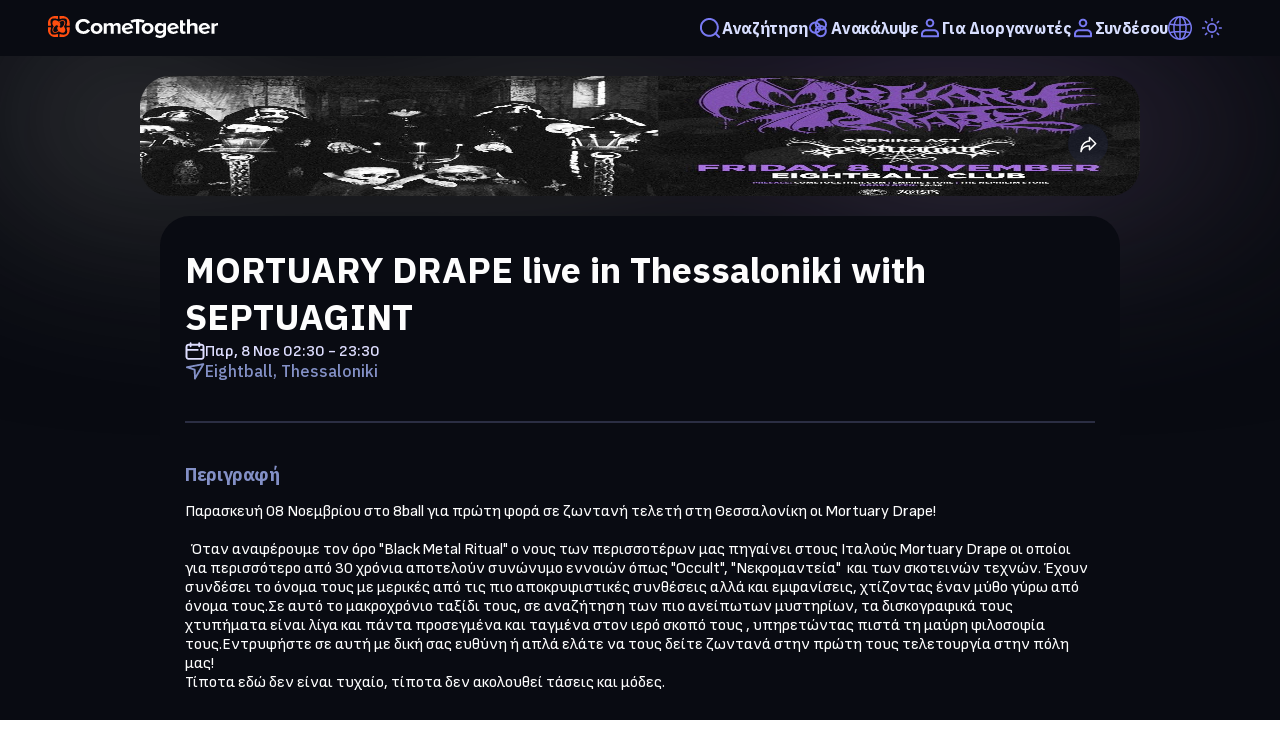

--- FILE ---
content_type: text/html; charset=utf-8
request_url: https://cometogether.live/el/event/1212/mortuary-drape-live-in-thessaloniki-with-septuagint
body_size: 73915
content:
<!DOCTYPE html><html lang="el"><head><meta charSet="utf-8" data-next-head=""/><meta name="viewport" content="width=device-width" data-next-head=""/><title data-next-head="">MORTUARY DRAPE live in Thessaloniki with SEPTUAGINT - Εισιτήρια Online - ComeTogether</title><link rel="canonical" href="/event/1212/mortuary-drape-live-in-thessaloniki-with-septuagint" data-next-head=""/><meta name="description" content="Αγοράστε εισιτήρια από την Cometogether για την εκδήλωση MORTUARY DRAPE live in Thessaloniki with SEPTUAGINT στις Friday, November 8, 2024" data-next-head=""/><meta name="keywords" content="COMETOGETHER, COMETOGETHER App, COMETOGETHER LIVE, εισιτήρια, εισιτήρια θεάτρου, θέατρο, θεάτρου, συναυλία, συναυλίας, φεστιβάλ,εκδήλωση, εκδηλώσεις, iPhone app, Android app" data-next-head=""/><meta name="author" content="COMETOGETHER" data-next-head=""/><meta itemProp="title" content="MORTUARY DRAPE live in Thessaloniki with SEPTUAGINT - Εισιτήρια Online - ComeTogether" data-next-head=""/><meta itemProp="description" content="Αγοράστε εισιτήρια από την Cometogether για την εκδήλωση MORTUARY DRAPE live in Thessaloniki with SEPTUAGINT στις Friday, November 8, 2024" data-next-head=""/><meta itemProp="image" content="https://images.cometogether.live/events/1212/thumbnail_1720626018387.jpg" data-next-head=""/><meta property="og:type" content="website" data-next-head=""/><meta property="og:site_name" content="COMETOGETHER" data-next-head=""/><meta property="fb:app_id" content="1273301856198310" data-next-head=""/><meta property="og:url" content="/event/1212/mortuary-drape-live-in-thessaloniki-with-septuagint" data-next-head=""/><meta property="og:title" content="MORTUARY DRAPE live in Thessaloniki with SEPTUAGINT - Εισιτήρια Online - ComeTogether" data-next-head=""/><meta property="og:description" content="Αγοράστε εισιτήρια από την Cometogether για την εκδήλωση MORTUARY DRAPE live in Thessaloniki with SEPTUAGINT στις Friday, November 8, 2024" data-next-head=""/><meta property="og:image" content="https://images.cometogether.live/events/1212/thumbnail_1720626018387.jpg" data-next-head=""/><meta property="og:image:width" content="1000" data-next-head=""/><meta property="og:image:height" content="1000" data-next-head=""/><meta property="twitter:card" content="summary_large_image" data-next-head=""/><meta property="twitter:site" content="@cometogether" data-next-head=""/><meta property="twitter:creator" content="@cometogether" data-next-head=""/><meta property="twitter:title" content="MORTUARY DRAPE live in Thessaloniki with SEPTUAGINT - Εισιτήρια Online - ComeTogether" data-next-head=""/><meta property="twitter:description" content="Αγοράστε εισιτήρια από την Cometogether για την εκδήλωση MORTUARY DRAPE live in Thessaloniki with SEPTUAGINT στις Friday, November 8, 2024" data-next-head=""/><meta property="twitter:image" content="https://images.cometogether.live/events/1212/thumbnail_1720626018387.jpg" data-next-head=""/><meta property="twitter:image:src" content="https://images.cometogether.live/events/1212/thumbnail_1720626018387.jpg" data-next-head=""/><meta property="product:brand" content="COMETOGETHER" data-next-head=""/><meta property="product:availability" content="in stock" data-next-head=""/><script type="application/ld+json" data-next-head="">{"@context":"https://schema.org","@type":"Event","name":"MORTUARY DRAPE live in Thessaloniki with SEPTUAGINT","startDate":"2024-11-08T02:30:00.000+0200","endDate":"2024-11-08T23:30:00.000+0200","eventAttendanceMode":"https://schema.org/OfflineEventAttendanceMode","eventStatus":"https://schema.org/EventScheduled","location":[{"@type":"Place","name":"Eightball","address":{"@type":"PostalAddress","postalCode":"546 25","streetAddress":"Pindou 1","addressRegion":"Thessaloniki","addressCountry":"Greece"}}],"image":["https://images.cometogether.live/events/1212/cover_1720626018387.jpg","https://images.cometogether.live/events/1212/thumbnail_1720626018387.jpg"],"description":"<p style=\"white-space: pre-wrap;overflow-wrap: anywhere;\">Παρασκευή 08 Νοεμβρίου στο 8ball για πρώτη φορά σε ζωντανή τελετή στη Θεσσαλονίκη οι Mortuary Drape!\r\n\r\n  Όταν αναφέρουμε τον όρο &quot;Black Metal Ritual&quot; ο νους των περισσοτέρων μας πηγαίνει στους Ιταλούς Mortuary Drape οι οποίοι για περισσότερο από 30 χρόνια αποτελούν συνώνυμο εννοιών όπως &quot;Occult&quot;, &quot;Νεκρομαντεία&quot;  και των σκοτεινών τεχνών. Έχουν συνδέσει το όνομα τους με μερικές από τις πιο αποκρυφιστικές συνθέσεις αλλά και εμφανίσεις, χτίζοντας έναν μύθο γύρω από όνομα τους.Σε αυτό το μακροχρόνιο ταξίδι τους, σε αναζήτηση των πιο ανείπωτων μυστηρίων, τα δισκογραφικά τους χτυπήματα είναι λίγα και πάντα προσεγμένα και ταγμένα στον ιερό σκοπό τους , υπηρετώντας πιστά τη μαύρη φιλοσοφία τους.Εντρυφήστε σε αυτή με δική σας ευθύνη ή απλά ελάτε να τους δείτε ζωντανά στην πρώτη τους τελετουργία στην πόλη μας! \r\nΤίποτα εδώ δεν είναι τυχαίο, τίποτα δεν ακολουθεί τάσεις και μόδες.</p><p style=\"white-space: pre-wrap;overflow-wrap: anywhere;\">\r\n Αυτή η ανακοινώση έρχεται να συμπληρώσει -αλλά όχι ολοκληρώσει- ένα σύνολο αφιερωματικών black metal συναυλιών, που θα μας επιτρέψουν να τιμήσουμε αυτό το αγαπημένο είδος μουσικής και μαζί με αυτό, κάποια σχήματα από το παρελθόν και το παρόν του ήχου, που αγαπάμε.Stay tuned for more black metal rites!</p><p style=\"white-space: pre-wrap;overflow-wrap: anywhere;\">\r\n Μαζί τους θα εμφανιστούν οι &quot;δικοί μας&quot; Septuagint οι οποίοι αποτελούν μια σιωπηλή δύναμη από το 2006. Το κακό έρχεται από τον βορρά, έχοντας κυκλοφόρήσει το &quot;Negative Void Trinity&quot; EP και μια split κυκλοφορία με τους Akrotheism (Sphinx: the great enigma of times) μέσω της Forever Plagued Records το 2014 και το 2015 αντίστοιχα.Το 2019 από τη Death Hammer Records κυκλοφόρησε το &quot;Vortex&quot; split με τους Ophidian Coil, κυκλοφορία που δείχνει ξεκάθαρα την αδυσώπητη πείνα για εξέλιξη. Διάφορες αλλαγές στο lineup, διατηρώντας όμως πάντοτε τον βασικό πυρήνα των C. και V., οδήγησαν στην ηχογράφηση της επερχόμενης κυκλοφορίας, η οποία με την προσθήκη των N.D. και S.I. ολοκλήρωσε το &quot;Acosmic Conflagration&quot; που θα κυκλοφορήσει από το sub label της Odium Rec. – Underground Kvlt Records , το οποίο έχουμε ακούσει και μιλάμε για μία ΔΙΣΚΑΡΑ!</p><p style=\"white-space: pre-wrap;overflow-wrap: anywhere;\">\r\n Προπώληση εισιτηρίων:</p><p style=\"white-space: pre-wrap;overflow-wrap: anywhere;\">\r\n Έχει ξεκινήσει η ηλεκτρονική προπώληση 25€ στο Link : (τα εισιτήρια θα ανταλλάσσονται στην είσοδο με hard copies)</p><p style=\"white-space: pre-wrap;overflow-wrap: anywhere;\">\r\n Στις 3 Αυγούστου ξεκινάει η φυσική προπώληση 25€ σε :\r\n• Empire store (Κωνσταντίνου Παλαιολόγου 10, τηλ.: 2313 090287) με δώρο ερωτικό  DVD με Καλόγριες!\r\n• Nephilim (Πατριάρχου Ιωακείμ 17, Θεσσαλονίκη)</p><p style=\"white-space: pre-wrap;overflow-wrap: anywhere;\">\r\n Στην είσοδο το εισιτήριο θα κοστίζει 30€</p><p style=\"white-space: pre-wrap;overflow-wrap: anywhere;\">\r\n Links:</p><p style=\"white-space: pre-wrap;overflow-wrap: anywhere;\"> Mortuary Drape:</p><p style=\"white-space: pre-wrap;overflow-wrap: anywhere;\">- Web : http://www.mortuary13drape.com/- Bandcamp : https://mortuarydrape.bandcamp.com/music\r\n- Facebook : https://www.facebook.com/mortuarydrape\r\n- Spotify : https://open.spotify.com/artist/5UMz8PiVq8LvQZJszgn1wv\r\n- Instagram : https://www.instagram.com/mortuarydrapeofficial/- Youtube : https://www.youtube.com/user/The13Candles/videos</p><p style=\"white-space: pre-wrap;overflow-wrap: anywhere;\">\r\n Septuagint:</p><p style=\"white-space: pre-wrap;overflow-wrap: anywhere;\">- Bandcamp : https://septuagint666.bandcamp.com/album/ophidian-coil-septuagint-vortex\r\n- Facebook : https://www.facebook.com/Septuagint666\r\n- Spotify : https://open.spotify.com/artist/0fhJC0OzjbnLBUAKlBeerj\r\n- Instagram : https://www.instagram.com/septuagint_official/\r\n</p>","organizer":[{"@type":"Organization","name":"Krisis Production","email":"krisisprod@gmail.com","logo":"https://images.cometogether.live/organizers/137/KrisisLogo-KrisisProductions.jpg"}]}</script><link rel="preload" as="image" imageSrcSet="/_next/image?url=https%3A%2F%2Fimages.cometogether.live%2Fevents%2F1212%2Fcover_1720626018387.jpg&amp;w=640&amp;q=100 640w, /_next/image?url=https%3A%2F%2Fimages.cometogether.live%2Fevents%2F1212%2Fcover_1720626018387.jpg&amp;w=750&amp;q=100 750w, /_next/image?url=https%3A%2F%2Fimages.cometogether.live%2Fevents%2F1212%2Fcover_1720626018387.jpg&amp;w=828&amp;q=100 828w, /_next/image?url=https%3A%2F%2Fimages.cometogether.live%2Fevents%2F1212%2Fcover_1720626018387.jpg&amp;w=1080&amp;q=100 1080w, /_next/image?url=https%3A%2F%2Fimages.cometogether.live%2Fevents%2F1212%2Fcover_1720626018387.jpg&amp;w=1200&amp;q=100 1200w, /_next/image?url=https%3A%2F%2Fimages.cometogether.live%2Fevents%2F1212%2Fcover_1720626018387.jpg&amp;w=1920&amp;q=100 1920w, /_next/image?url=https%3A%2F%2Fimages.cometogether.live%2Fevents%2F1212%2Fcover_1720626018387.jpg&amp;w=2048&amp;q=100 2048w, /_next/image?url=https%3A%2F%2Fimages.cometogether.live%2Fevents%2F1212%2Fcover_1720626018387.jpg&amp;w=3840&amp;q=100 3840w" imageSizes="100vw" data-next-head=""/><link rel="preload" as="image" imageSrcSet="/_next/image?url=https%3A%2F%2Fimages.cometogether.live%2Forganizers%2F137%2FKrisisLogo-KrisisProductions.jpg&amp;w=64&amp;q=75 1x, /_next/image?url=https%3A%2F%2Fimages.cometogether.live%2Forganizers%2F137%2FKrisisLogo-KrisisProductions.jpg&amp;w=128&amp;q=75 2x" data-next-head=""/><link rel="manifest" href="/manifest.json"/><link rel="shortcut icon" href="/logo.ico"/><meta name="emotion-insertion-point" content=""/><style data-emotion="cttheme-global 0"></style><style data-emotion="cttheme 1iyoj2o 1s4q18i 1rcs587 w5x3h9 9hzdsg g20gtg elq8ow 1nk4i6w ks73qq 1bue937 13wknxn 1hcnr78 15juvf1 1t26972 1se4ub1 18ixvjh dvh58c tcf5o1 fjk7q4 1oteowz 1jm157n dfn1s0 npaqhs pmf5fr m2fcf5 16sryy8 1txsw8j 10tckod 196ic4 p98m0o t6pn6x b5yx3t 1uzizni 1mss88l nxdhfm 1sue18k fuc670 110xpwm 16tgpf1 1tncfno o2xuoz idbnq7 t7omk7 16j0c7v 1mpy02v axwc77 hc2etw 1fhge30 vryuot 1t25hnj 1ontdlb y6wr78 94aevn f2zeui 1scx5ab 1gli2ln 1qvgmws llq06b tv0skw 18j8fjq p70mr5 1683py2">.cttheme-1iyoj2o{display:-webkit-box;display:-webkit-flex;display:-ms-flexbox;display:flex;-webkit-flex-direction:column;-ms-flex-direction:column;flex-direction:column;}.cttheme-1s4q18i{display:-webkit-box;display:-webkit-flex;display:-ms-flexbox;display:flex;-webkit-box-pack:center;-ms-flex-pack:center;-webkit-justify-content:center;justify-content:center;background:#090B12;-webkit-backdrop-filter:blur(0px);backdrop-filter:blur(0px);height:56px;width:100%;z-index:100;position:fixed;top:0px;-webkit-transition:top 0.4s;transition:top 0.4s;}@media print{.cttheme-1s4q18i{display:none;}}.cttheme-1rcs587{display:-webkit-box;display:-webkit-flex;display:-ms-flexbox;display:flex;width:100%;-webkit-box-pack:justify;-webkit-justify-content:space-between;justify-content:space-between;padding:24px 48px;}@media screen and (max-width: 840px){.cttheme-1rcs587{width:100%;margin:0px 10px;padding:16px;}}.cttheme-w5x3h9{-webkit-align-self:center;-ms-flex-item-align:center;align-self:center;height:24px;min-width:140px;cursor:pointer;}.cttheme-9hzdsg{display:-webkit-box;display:-webkit-flex;display:-ms-flexbox;display:flex;-webkit-align-items:center;-webkit-box-align:center;-ms-flex-align:center;align-items:center;gap:1rem;overflow-x:visible;z-index:1000;}.cttheme-g20gtg{-webkit-text-decoration:none;text-decoration:none;position:relative;-webkit-transition:all 0.2s ease-in-out;transition:all 0.2s ease-in-out;text-align:left;line-height:14px;display:-webkit-box;display:-webkit-flex;display:-ms-flexbox;display:flex;-webkit-flex:1 1 auto;-ms-flex:1 1 auto;flex:1 1 auto;font-size:16px;width:-webkit-max-content;width:-moz-max-content;width:max-content;}.cttheme-g20gtg:hover{-webkit-transform:translate(0, -2px);-moz-transform:translate(0, -2px);-ms-transform:translate(0, -2px);transform:translate(0, -2px);}.cttheme-elq8ow{display:-webkit-box;display:-webkit-flex;display:-ms-flexbox;display:flex;-webkit-align-items:center;-webkit-box-align:center;-ms-flex-align:center;align-items:center;gap:0.5rem;cursor:pointer;}.cttheme-1nk4i6w{font-family:'IBM Plex Sans';font-size:16px;font-style:normal;font-weight:600;line-height:normal;letter-spacing:-0.32px;color:#D7DEFF;}.cttheme-ks73qq{-webkit-text-decoration:none;text-decoration:none;position:relative;-webkit-transition:all 0.2s ease-in-out;transition:all 0.2s ease-in-out;text-align:left;line-height:14px;display:-webkit-box;display:-webkit-flex;display:-ms-flexbox;display:flex;-webkit-flex:1 1 auto;-ms-flex:1 1 auto;flex:1 1 auto;font-size:16px;cursor:default;width:-webkit-max-content;width:-moz-max-content;width:max-content;}.cttheme-ks73qq:hover{-webkit-transform:translate(0, -2px);-moz-transform:translate(0, -2px);-ms-transform:translate(0, -2px);transform:translate(0, -2px);}.cttheme-1bue937{display:-webkit-box;display:-webkit-flex;display:-ms-flexbox;display:flex;-webkit-align-items:center;-webkit-box-align:center;-ms-flex-align:center;align-items:center;gap:0.5rem;border-bottom:1px solid transparent;}.cttheme-13wknxn{position:relative;overflow-y:visible;z-index:1000;display:inline-block;}.cttheme-1hcnr78{display:-webkit-box;display:-webkit-flex;display:-ms-flexbox;display:flex;-webkit-align-items:center;-webkit-box-align:center;-ms-flex-align:center;align-items:center;gap:0.5rem;margin:10px 0;}.cttheme-15juvf1{display:none;padding:0.625rem 0.625rem 1rem 0.625rem;gap:0.625rem;position:absolute;background-color:#10121F;width:-webkit-max-content;width:-moz-max-content;width:max-content;right:0;left:auto;border-radius:0.25rem;}.cttheme-1t26972{display:-webkit-box;display:-webkit-flex;display:-ms-flexbox;display:flex;-webkit-align-items:center;-webkit-box-align:center;-ms-flex-align:center;align-items:center;gap:0.5rem;font-family:'IBM Plex Sans';-webkit-flex:1 0 0;-ms-flex:1 0 0;flex:1 0 0;padding:0.5rem;color:#D7DEFF;}.cttheme-1t26972:hover{background-color:#090B12;}.cttheme-1se4ub1{width:100%;height:auto;opacity:0.4;border:1px solid #2B2E43;margin:6px 0px;}.cttheme-18ixvjh{display:-webkit-box;display:-webkit-flex;display:-ms-flexbox;display:flex;-webkit-align-items:center;-webkit-box-align:center;-ms-flex-align:center;align-items:center;gap:0.5rem;font-family:'IBM Plex Sans';-webkit-flex:1 0 0;-ms-flex:1 0 0;flex:1 0 0;padding:0.5rem;border-bottom:2px solid #D7DEFF;padding-bottom:1rem;color:#D7DEFF;}.cttheme-18ixvjh:hover{background-color:#090B12;}.cttheme-dvh58c{display:-webkit-box;display:-webkit-flex;display:-ms-flexbox;display:flex;-webkit-align-items:center;-webkit-box-align:center;-ms-flex-align:center;align-items:center;-webkit-box-pack:center;-ms-flex-pack:center;-webkit-justify-content:center;justify-content:center;background:transparent;border:none;cursor:pointer;padding:0.5rem;border-radius:0.25rem;-webkit-transition:all 0.2s ease-in-out;transition:all 0.2s ease-in-out;width:auto;min-width:40px;height:40px;}.cttheme-dvh58c:hover{background-color:rgba(50, 59, 92, 0.5);-webkit-transform:translate(0, -2px);-moz-transform:translate(0, -2px);-ms-transform:translate(0, -2px);transform:translate(0, -2px);}.cttheme-dvh58c:active{-webkit-transform:translate(0, 0);-moz-transform:translate(0, 0);-ms-transform:translate(0, 0);transform:translate(0, 0);}.cttheme-dvh58c:focus{outline:2px solid #7879F1;outline-offset:1px;}.cttheme-tcf5o1{display:-webkit-box;display:-webkit-flex;display:-ms-flexbox;display:flex;-webkit-align-items:center;-webkit-box-align:center;-ms-flex-align:center;align-items:center;-webkit-box-pack:center;-ms-flex-pack:center;-webkit-justify-content:center;justify-content:center;color:inherit;}.cttheme-fjk7q4{width:100%;height:100%;display:-webkit-box;display:-webkit-flex;display:-ms-flexbox;display:flex;-webkit-flex-direction:column;-ms-flex-direction:column;flex-direction:column;background-color:#090B12;min-height:calc(100vh - (56px + 252px));}.cttheme-1jm157n{display:-webkit-box;display:-webkit-flex;display:-ms-flexbox;display:flex;position:relative;-webkit-flex-direction:column;-ms-flex-direction:column;flex-direction:column;-webkit-flex:1 0 auto;-ms-flex:1 0 auto;flex:1 0 auto;-webkit-box-pack:center;-ms-flex-pack:center;-webkit-justify-content:center;justify-content:center;width:100%;-webkit-align-items:center;-webkit-box-align:center;-ms-flex-align:center;align-items:center;padding:20px 0;}@media screen and (max-width: 840px){.cttheme-1jm157n{padding:0;}}.cttheme-dfn1s0{display:-webkit-box;display:-webkit-flex;display:-ms-flexbox;display:flex;position:relative;-webkit-flex-direction:column;-ms-flex-direction:column;flex-direction:column;-webkit-flex:1 0 auto;-ms-flex:1 0 auto;flex:1 0 auto;max-width:1000px;max-height:500px;width:100%;aspect-ratio:2/1;}.cttheme-npaqhs{z-index:3;height:100%;display:-webkit-box;display:-webkit-flex;display:-ms-flexbox;display:flex;-webkit-box-pack:center;-ms-flex-pack:center;-webkit-justify-content:center;justify-content:center;}.cttheme-pmf5fr{max-width:960;-webkit-flex:1 0 auto;-ms-flex:1 0 auto;flex:1 0 auto;position:relative;z-index:4;display:-webkit-box;display:-webkit-flex;display:-ms-flexbox;display:flex;-webkit-box-pack:end;-ms-flex-pack:end;-webkit-justify-content:flex-end;justify-content:flex-end;padding:60px;}@media screen and (max-width: 840px){.cttheme-pmf5fr{padding:1.84rem;}}.cttheme-m2fcf5{position:absolute;bottom:32px;right:32px;display:-webkit-box;display:-webkit-flex;display:-ms-flexbox;display:flex;}.cttheme-16sryy8{display:-webkit-box;display:-webkit-flex;display:-ms-flexbox;display:flex;height:40px;width:40px;-webkit-box-pack:center;-ms-flex-pack:center;-webkit-justify-content:center;justify-content:center;-webkit-align-items:center;-webkit-box-align:center;-ms-flex-align:center;align-items:center;gap:0.51763rem;-webkit-flex-shrink:0;-ms-flex-negative:0;flex-shrink:0;border-radius:40px;background-color:#1E223599;}.cttheme-1txsw8j{display:-webkit-inline-box;display:-webkit-inline-flex;display:-ms-inline-flexbox;display:inline-flex;-webkit-align-items:center;-webkit-box-align:center;-ms-flex-align:center;align-items:center;-webkit-box-pack:center;-ms-flex-pack:center;-webkit-justify-content:center;justify-content:center;position:relative;box-sizing:border-box;-webkit-tap-highlight-color:transparent;background-color:transparent;outline:0;border:0;margin:0;border-radius:0;padding:0;cursor:pointer;-webkit-user-select:none;-moz-user-select:none;-ms-user-select:none;user-select:none;vertical-align:middle;-moz-appearance:none;-webkit-appearance:none;-webkit-text-decoration:none;text-decoration:none;color:inherit;}.cttheme-1txsw8j::-moz-focus-inner{border-style:none;}.cttheme-1txsw8j.Mui-disabled{pointer-events:none;cursor:default;}@media print{.cttheme-1txsw8j{-webkit-print-color-adjust:exact;color-adjust:exact;}}.cttheme-1txsw8j.cttheme-1txsw8j{border:1px solid transparent;color:#8390C6;width:auto;gap:0px;border-radius:20px;margin:0px;-webkit-box-pack:none;-ms-flex-pack:none;-webkit-justify-content:none;justify-content:none;font-family:IBM Plex Sans;font-size:16px;font-weight:600;cursor:pointer;line-height:normal;padding:0px;}.cttheme-10tckod{display:-webkit-box;display:-moz-box;display:-ms-flexbox;display:-webkit-box;display:-webkit-flex;display:-ms-flexbox;display:flex;-webkit-flex-direction:column;-ms-flex-direction:column;flex-direction:column;-webkit-align-items:center;-webkit-box-align:center;-ms-flex-align:center;align-items:center;-webkit-box-pack:center;-ms-flex-pack:center;-webkit-justify-content:center;justify-content:center;-webkit-transform:rotate(0deg);-moz-transform:rotate(0deg);-ms-transform:rotate(0deg);transform:rotate(0deg);}.cttheme-196ic4{display:-webkit-box;display:-webkit-flex;display:-ms-flexbox;display:flex;-webkit-box-pack:center;-ms-flex-pack:center;-webkit-justify-content:center;justify-content:center;width:100%;margin-top:0px;position:relative;-webkit-flex:1 1 auto;-ms-flex:1 1 auto;flex:1 1 auto;background-color:transparent;background-repeat:no-repeat;-webkit-background-size:cover;background-size:cover;-webkit-background-position:center;background-position:center;}@media screen and (max-width: 840px){.cttheme-196ic4{padding-top:0.5rem;}}@media print{.cttheme-196ic4{display:none!important;height:0px!important;}}.cttheme-p98m0o{margin-bottom:50px;padding:30px 25px;border-radius:30px;position:relative;-webkit-flex:1 1 auto;-ms-flex:1 1 auto;flex:1 1 auto;max-width:960px;background-color:#090B12;}.cttheme-t6pn6x{-webkit-box-pack:start;-ms-flex-pack:start;-webkit-justify-content:flex-start;justify-content:flex-start;display:-webkit-box;display:-webkit-flex;display:-ms-flexbox;display:flex;-webkit-flex-direction:column;-ms-flex-direction:column;flex-direction:column;gap:16px;width:100%;-ms-transform:rotate(0deg);-webkit-transform:rotate(0deg);-webkit-transform:rotate(0deg);-moz-transform:rotate(0deg);-ms-transform:rotate(0deg);transform:rotate(0deg);}.cttheme-b5yx3t{font-family:'IBM Plex Sans';padding-bottom:0px;text-decoration-line:none;font-style:normal;font-weight:700;font-size:36px;line-height:normal;color:#FDFDFD;text-align:left;word-break:break-word;color:#FDFDFD;}.cttheme-1uzizni{display:-webkit-box;display:-webkit-flex;display:-ms-flexbox;display:flex;font-family:'IBM Plex Sans';-webkit-flex-direction:row;-ms-flex-direction:row;flex-direction:row;-webkit-box-pack:start;-ms-flex-pack:start;-webkit-justify-content:flex-start;justify-content:flex-start;color:#3772FF;font-weight:700;width:100%;gap:8px;}.cttheme-1mss88l{display:-webkit-box;display:-moz-box;display:-ms-flexbox;display:-webkit-box;display:-webkit-flex;display:-ms-flexbox;display:flex;gap:8px;-webkit-align-items:center;-webkit-box-align:center;-ms-flex-align:center;align-items:center;}.cttheme-nxdhfm{display:-webkit-box;display:-moz-box;display:-ms-flexbox;display:-webkit-box;display:-webkit-flex;display:-ms-flexbox;display:flex;}.cttheme-nxdhfm svg{width:20px;height:20px;}.cttheme-1sue18k{font-family:'Sofia Sans';color:#DEDEFF;font-size:16px;font-style:normal;font-weight:600;line-height:19px;padding-top:0px;}.cttheme-fuc670{font-family:'Compagnon';font-style:normal;font-weight:600;font-size:16px;line-height:19px;display:-webkit-box;display:-webkit-flex;display:-ms-flexbox;display:flex;gap:20px;-webkit-align-items:center;-webkit-box-align:center;-ms-flex-align:center;align-items:center;}.cttheme-110xpwm{display:-webkit-inline-box;display:-webkit-inline-flex;display:-ms-inline-flexbox;display:inline-flex;-webkit-align-items:center;-webkit-box-align:center;-ms-flex-align:center;align-items:center;-webkit-box-pack:center;-ms-flex-pack:center;-webkit-justify-content:center;justify-content:center;position:relative;box-sizing:border-box;-webkit-tap-highlight-color:transparent;background-color:transparent;outline:0;border:0;margin:0;border-radius:0;padding:0;cursor:pointer;-webkit-user-select:none;-moz-user-select:none;-ms-user-select:none;user-select:none;vertical-align:middle;-moz-appearance:none;-webkit-appearance:none;-webkit-text-decoration:none;text-decoration:none;color:inherit;}.cttheme-110xpwm::-moz-focus-inner{border-style:none;}.cttheme-110xpwm.Mui-disabled{pointer-events:none;cursor:default;}@media print{.cttheme-110xpwm{-webkit-print-color-adjust:exact;color-adjust:exact;}}.cttheme-110xpwm.cttheme-110xpwm{background:transparent;color:#8390C6;width:auto;gap:8px;border-radius:20px;margin:0px;-webkit-box-pack:none;-ms-flex-pack:none;-webkit-justify-content:none;justify-content:none;font-family:IBM Plex Sans;font-size:16px;font-weight:600;cursor:pointer;line-height:normal;padding:0px;}.cttheme-16tgpf1{color:#8390C6;font-size:16px;font-family:'IBM Plex Sans';font-style:normal;font-weight:500;text-transform:normal;padding-top:0px;}.cttheme-1tncfno{width:100%;height:auto;border:1px solid #2B2E43;margin:40px 0px;}.cttheme-o2xuoz{display:-webkit-box;display:-webkit-flex;display:-ms-flexbox;display:flex;-webkit-flex-direction:column;-ms-flex-direction:column;flex-direction:column;-webkit-box-pack:start;-ms-flex-pack:start;-webkit-justify-content:flex-start;justify-content:flex-start;padding:0px;gap:26px;mix-blend-mode:normal;-webkit-flex:none;-ms-flex:none;flex:none;-webkit-align-self:stretch;-ms-flex-item-align:stretch;align-self:stretch;-webkit-box-flex:0;-webkit-flex-grow:0;-ms-flex-positive:0;flex-grow:0;}.cttheme-idbnq7{display:-webkit-box;display:-webkit-flex;display:-ms-flexbox;display:flex;height:auto;-webkit-flex-direction:column;-ms-flex-direction:column;flex-direction:column;overflow-wrap:break-word;word-wrap:break-word;}.cttheme-idbnq7 a:visited{color:#FDFDFD;-webkit-text-decoration:none;text-decoration:none;}.cttheme-idbnq7 a:hover{-webkit-text-decoration:underline!important;text-decoration:underline!important;}.cttheme-idbnq7 a:link{color:#FDFDFD;-webkit-text-decoration:none;text-decoration:none;}.cttheme-t7omk7{font-family:'IBM Plex Sans';padding-bottom:0px;text-decoration-line:none;font-style:normal;font-weight:700;font-size:18px;line-height:normal;letter-spacing:-0.36px;color:#FDFDFD;-ms-transform:rotate(0deg);-webkit-transform:rotate(0deg);-webkit-transform:rotate(0deg);-moz-transform:rotate(0deg);-ms-transform:rotate(0deg);transform:rotate(0deg);-webkit-align-self:flex-start;-ms-flex-item-align:flex-start;align-self:flex-start;color:#8390C6;}@media screen and (max-width: 840px){.cttheme-t7omk7{font-size:16px;}}.cttheme-16j0c7v{color:#FDFDFD;height:auto;margin:0;-ms-transform:rotate(0deg);-webkit-transform:rotate(0deg);-webkit-transform:rotate(0deg);-moz-transform:rotate(0deg);-ms-transform:rotate(0deg);transform:rotate(0deg);font-family:'Sofia Sans';font-style:normal;font-weight:400;font-size:16px;}.cttheme-1mpy02v{display:display:-webkit-box;display:-moz-box;display:-ms-flexbox;display:-webkit-box;display:-webkit-flex;display:-ms-flexbox;display:flex;-webkit-aligm-items:center;-webkit-box-aligm:center;-ms-flex-aligm:center;aligm-items:center;-webkit-box-pack:start;-ms-flex-pack:start;-webkit-justify-content:flex-start;justify-content:flex-start;-webkit-box-flex-wrap:wrap;-webkit-flex-wrap:wrap;-ms-flex-wrap:wrap;flex-wrap:wrap;gap:8px;}.cttheme-axwc77{display:-webkit-box;display:-webkit-flex;display:-ms-flexbox;display:flex;height:auto;-webkit-flex-direction:column;-ms-flex-direction:column;flex-direction:column;}.cttheme-axwc77 a:visited{color:#8390C6;-webkit-text-decoration:none;text-decoration:none;}.cttheme-axwc77 a:hover{-webkit-text-decoration:underline!important;text-decoration:underline!important;}.cttheme-axwc77 a:link{color:#8390C6;-webkit-text-decoration:none;text-decoration:none;}.cttheme-hc2etw{margin:20px 0px 20px 0px;display:-webkit-box;display:-webkit-flex;display:-ms-flexbox;display:flex;-webkit-flex-direction:column;-ms-flex-direction:column;flex-direction:column;gap:10px;padding:20px;border:2px solid #2B2E43;border-radius:1.5rem;}.cttheme-1fhge30{display:-webkit-box;display:-webkit-flex;display:-ms-flexbox;display:flex;-webkit-flex-direction:row;-ms-flex-direction:row;flex-direction:row;-webkit-align-items:center;-webkit-box-align:center;-ms-flex-align:center;align-items:center;gap:8px;}.cttheme-vryuot{color:#FDFDFD;font-size:16px;font-family:'IBM Plex Sans';font-style:normal;font-weight:500;text-transform:normal;padding-top:0px;word-break:break-all;}.cttheme-1t25hnj{margin-top:15px;display:-webkit-box;display:-webkit-flex;display:-ms-flexbox;display:flex;-webkit-flex-direction:column;-ms-flex-direction:column;flex-direction:column;}.cttheme-1ontdlb{display:-webkit-box;display:-webkit-flex;display:-ms-flexbox;display:flex;height:auto;-webkit-flex-direction:column;-ms-flex-direction:column;flex-direction:column;}.cttheme-y6wr78{display:-webkit-box;display:-webkit-flex;display:-ms-flexbox;display:flex;-webkit-align-items:center;-webkit-box-align:center;-ms-flex-align:center;align-items:center;gap:2rem;-webkit-align-self:stretch;-ms-flex-item-align:stretch;align-self:stretch;-webkit-box-flex-wrap:wrap;-webkit-flex-wrap:wrap;-ms-flex-wrap:wrap;flex-wrap:wrap;}.cttheme-94aevn{display:-webkit-box;display:-webkit-flex;display:-ms-flexbox;display:flex;height:auto;-webkit-flex-direction:row;-ms-flex-direction:row;flex-direction:row;-webkit-align-items:center;-webkit-box-align:center;-ms-flex-align:center;align-items:center;-ms-transform:rotate(0deg);-webkit-transform:rotate(0deg);-webkit-transform:rotate(0deg);-moz-transform:rotate(0deg);-ms-transform:rotate(0deg);transform:rotate(0deg);cursor:pointer;padding:0px;gap:12px;margin-top:2%;}.cttheme-f2zeui{padding:2px;width:60px;height:60px;border-radius:50%;-ms-transform:rotate(0deg);-webkit-transform:rotate(0deg);-webkit-transform:rotate(0deg);-moz-transform:rotate(0deg);-ms-transform:rotate(0deg);transform:rotate(0deg);}.cttheme-1scx5ab{color:#FDFDFD;font-style:normal;font-family:'Sofia Sans';font-weight:700;font-size:18px;line-height:22px;letter-spacing:-0.02em;-ms-transform:rotate(0deg);-webkit-transform:rotate(0deg);-webkit-transform:rotate(0deg);-moz-transform:rotate(0deg);-ms-transform:rotate(0deg);transform:rotate(0deg);text-align:left;-webkit-align-self:center;-ms-flex-item-align:center;align-self:center;}.cttheme-1gli2ln{display:-webkit-box;display:-webkit-flex;display:-ms-flexbox;display:flex;-webkit-flex-direction:column;-ms-flex-direction:column;flex-direction:column;-webkit-box-pack:center;-ms-flex-pack:center;-webkit-justify-content:center;justify-content:center;padding-top:0rem;padding-bottom:0rem;background:#090B12;-webkit-align-items:center;-webkit-box-align:center;-ms-flex-align:center;align-items:center;max-width:100%;height:4.5rem;width:100%;z-index:100;}@media (max-width: 840px){.cttheme-1gli2ln{height:auto;-webkit-flex-direction:column;-ms-flex-direction:column;flex-direction:column;-webkit-box-pack:center;-ms-flex-pack:center;-webkit-justify-content:center;justify-content:center;}}@media print{.cttheme-1gli2ln{display:none;}}.cttheme-1qvgmws{display:-webkit-box;display:-webkit-flex;display:-ms-flexbox;display:flex;gap:2rem;-webkit-align-items:center;-webkit-box-align:center;-ms-flex-align:center;align-items:center;-webkit-flex-direction:row;-ms-flex-direction:row;flex-direction:row;}@media (max-width: 840px){.cttheme-1qvgmws{-webkit-flex-direction:column;-ms-flex-direction:column;flex-direction:column;gap:4rem;margin-top:3rem;margin-bottom:5rem;}}.cttheme-llq06b{display:-webkit-box;display:-webkit-flex;display:-ms-flexbox;display:flex;-webkit-box-pack:center;-ms-flex-pack:center;-webkit-justify-content:center;justify-content:center;-webkit-align-items:center;-webkit-box-align:center;-ms-flex-align:center;align-items:center;gap:1rem;-webkit-flex-direction:row;-ms-flex-direction:row;flex-direction:row;}@media (max-width: 840px){.cttheme-llq06b{-webkit-flex-direction:column;-ms-flex-direction:column;flex-direction:column;gap:1rem;}}.cttheme-tv0skw{font-family:'Sofia Sans';text-decoration-line:none;-webkit-text-decoration:undefined;text-decoration:undefined;font-weight:normal;font-size:0.75rem;line-height:14px;letter-spacing:-0.32px;letter-spacing:0.015rem;color:#8390C6;font-family:'Sofia Sans';}.cttheme-18j8fjq{font-family:'IBM Plex Sans';font-size:12px;font-style:normal;line-height:18px;letter-spacing:-0.24px;font-weight:500;line-height:1.125rem;color:#FDFDFD;cursor:pointer;}.cttheme-p70mr5{display:-webkit-box;display:-webkit-flex;display:-ms-flexbox;display:flex;-webkit-box-pack:center;-ms-flex-pack:center;-webkit-justify-content:center;justify-content:center;padding-left:10px;gap:12px;}.cttheme-1683py2{display:-webkit-inline-box;display:-webkit-inline-flex;display:-ms-inline-flexbox;display:inline-flex;-webkit-align-items:center;-webkit-box-align:center;-ms-flex-align:center;align-items:center;-webkit-box-pack:center;-ms-flex-pack:center;-webkit-justify-content:center;justify-content:center;position:relative;box-sizing:border-box;-webkit-tap-highlight-color:transparent;background-color:transparent;outline:0;border:0;margin:0;border-radius:0;padding:0;cursor:pointer;-webkit-user-select:none;-moz-user-select:none;-ms-user-select:none;user-select:none;vertical-align:middle;-moz-appearance:none;-webkit-appearance:none;-webkit-text-decoration:none;text-decoration:none;color:inherit;}.cttheme-1683py2::-moz-focus-inner{border-style:none;}.cttheme-1683py2.Mui-disabled{pointer-events:none;cursor:default;}@media print{.cttheme-1683py2{-webkit-print-color-adjust:exact;color-adjust:exact;}}.cttheme-1683py2.cttheme-1683py2{background:transparent;color:#8390C6;width:auto;height:48px;gap:18px;border-radius:20px;margin:0px;-webkit-box-pack:left;-ms-flex-pack:left;-webkit-justify-content:left;justify-content:left;font-family:IBM Plex Sans;font-size:12px;font-weight:600;cursor:pointer;line-height:normal;padding:0px;}</style><link rel="preload" href="/_next/static/media/377915621367f354-s.p.woff2" as="font" type="font/woff2" crossorigin="anonymous" data-next-font="size-adjust"/><link rel="preload" href="/_next/static/media/825394e9faec38fd-s.p.woff2" as="font" type="font/woff2" crossorigin="anonymous" data-next-font="size-adjust"/><link rel="preload" href="/_next/static/media/c9c3823090ec8b55-s.p.woff2" as="font" type="font/woff2" crossorigin="anonymous" data-next-font="size-adjust"/><link rel="preload" href="/_next/static/media/26d4368bf94c0ec4-s.p.woff2" as="font" type="font/woff2" crossorigin="anonymous" data-next-font="size-adjust"/><script id="gtag-init" data-nscript="beforeInteractive">
            window.dataLayer = window.dataLayer || [];
            function gtag(){dataLayer.push(arguments);}
            gtag('js', new Date());
            gtag('config', 'G-P43PFZZE3N', {
              debug_mode: false,
              send_page_view: false
            });
            gtag('consent', 'default', {
              'ad_storage': 'denied',
              'ad_user_data': 'denied',
              'ad_personalization': 'denied',
              'analytics_storage': 'denied'
            });
          </script><link rel="preload" href="/_next/static/css/3b3cbee2f6c8f2b3.css" as="style"/><link rel="stylesheet" href="/_next/static/css/3b3cbee2f6c8f2b3.css" data-n-g=""/><link rel="preload" href="/_next/static/css/26372a5478b50067.css" as="style"/><link rel="stylesheet" href="/_next/static/css/26372a5478b50067.css" data-n-p=""/><noscript data-n-css=""></noscript><script defer="" nomodule="" src="/_next/static/chunks/polyfills-42372ed130431b0a.js"></script><script id="google-maps-script" src="https://maps.googleapis.com/maps/api/js?key=AIzaSyA9O2U64eMOoySIzcIUXxWNM4btfHBqSCQ&amp;libraries=places" defer="" data-nscript="beforeInteractive"></script><script src="https://www.googletagmanager.com/gtag/js?id=G-P43PFZZE3N" defer="" data-nscript="beforeInteractive"></script><script src="/_next/static/chunks/webpack-32d0fede9390acdf.js" defer=""></script><script src="/_next/static/chunks/framework-b9fd9bcc3ecde907.js" defer=""></script><script src="/_next/static/chunks/main-c8e88c79de05268f.js" defer=""></script><script src="/_next/static/chunks/pages/_app-46747cb184ae34e2.js" defer=""></script><script src="/_next/static/chunks/1dbfff34-eaf835c0f494fb62.js" defer=""></script><script src="/_next/static/chunks/9d008a28-a8eff4e268e61c15.js" defer=""></script><script src="/_next/static/chunks/1846-a2ca579b9f8c77e3.js" defer=""></script><script src="/_next/static/chunks/3845-cc2213cf1c306c33.js" defer=""></script><script src="/_next/static/chunks/1125-444f8222cbaf8358.js" defer=""></script><script src="/_next/static/chunks/3746-bf35acdd90f9f8cb.js" defer=""></script><script src="/_next/static/chunks/pages/event/%5B...params%5D-9b737d6e9865fb93.js" defer=""></script><script src="/_next/static/dcMat3UqIDn8VT0gQY4mr/_buildManifest.js" defer=""></script><script src="/_next/static/dcMat3UqIDn8VT0gQY4mr/_ssgManifest.js" defer=""></script></head><body><div id="__next"><div class="__className_d2c80c __className_4ee038"><div class="cttheme-1iyoj2o"><header opacity="0" class="cttheme-1s4q18i"><nav class="cttheme-1rcs587"><a class="cttheme-w5x3h9" href="/el"><svg xmlns="http://www.w3.org/2000/svg" width="170" height="22" fill="none"><g clip-path="url(#a)"><path fill="#FDFDFD" fill-rule="evenodd" d="M35.648 17.942c-2.352 0-4.307-.698-5.877-2.097-1.563-1.398-2.352-3.199-2.352-5.402 0-2.202.789-4.003 2.352-5.401 1.57-1.398 3.525-2.098 5.877-2.098 2.89 0 5.039 1.182 6.463 3.544l-2.827 1.304c-.342-.609-.837-1.112-1.493-1.511a4.067 4.067 0 0 0-2.143-.598c-1.41 0-2.569.45-3.476 1.348-.914.899-1.368 2.036-1.368 3.412 0 1.377.454 2.515 1.368 3.413.907.899 2.066 1.348 3.476 1.348a4.12 4.12 0 0 0 2.142-.587 3.987 3.987 0 0 0 1.494-1.522l2.827 1.283c-1.466 2.376-3.623 3.564-6.463 3.564Zm17.26-1.586c-1.082 1.058-2.52 1.586-4.306 1.586-1.794 0-3.225-.532-4.3-1.597-1.075-1.065-1.612-2.373-1.612-3.923 0-1.55.538-2.855 1.612-3.913 1.075-1.058 2.506-1.587 4.3-1.587 1.786 0 3.224.529 4.306 1.587 1.082 1.058 1.62 2.362 1.62 3.913 0 1.55-.538 2.862-1.62 3.934Zm-6.393-1.74c.51.58 1.207.87 2.087.87.879 0 1.577-.293 2.093-.88.517-.587.775-1.315.775-2.184 0-.855-.258-1.576-.775-2.163-.516-.587-1.214-.88-2.093-.88-.88 0-1.578.293-2.087.88-.51.587-.761 1.308-.761 2.163 0 .87.251 1.6.76 2.195Zm26.096 3.066h-2.966v-6.63c0-1.116-.559-1.673-1.669-1.673-.481 0-.92.123-1.333.369a3.46 3.46 0 0 0-.984.848v7.085h-2.966v-6.629c0-1.116-.558-1.673-1.668-1.673-.46 0-.9.123-1.32.369a3.362 3.362 0 0 0-.997.87v7.063h-2.939V7.184h2.939v1.37c.279-.377.767-.743 1.459-1.098a4.795 4.795 0 0 1 2.205-.533c1.62 0 2.652.638 3.099 1.913.356-.522.886-.971 1.591-1.348a4.682 4.682 0 0 1 2.254-.565c1.054 0 1.864.265 2.436.794.573.528.859 1.322.859 2.38v7.585Zm8.298.15c-1.703.296-3.21.04-4.508-.766-1.306-.805-2.122-2.02-2.436-3.645-.3-1.524-.021-2.9.844-4.125.866-1.226 2.129-1.982 3.783-2.269 1.64-.284 3.071.01 4.3.88 1.22.872 1.996 2.156 2.33 3.851l.12.599-8.18 1.416c.23.668.67 1.182 1.318 1.54.65.359 1.424.461 2.318.305.488-.083.998-.267 1.535-.551.3-.163.782-.531.782-.531l1.626 1.537s-1.612 1.375-3.832 1.76Zm1.27-6.828c-.16-.577-.509-1.06-1.053-1.454-.538-.392-1.243-.514-2.108-.364-.824.142-1.41.484-1.78 1.026-.363.542-.523 1.119-.481 1.73l5.422-.938Zm21.734 5.352c-1.081 1.058-2.519 1.586-4.313 1.586-1.787 0-3.218-.532-4.292-1.597-1.075-1.065-1.613-2.373-1.613-3.923 0-1.55.538-2.855 1.613-3.913 1.074-1.058 2.505-1.587 4.292-1.587 1.794 0 3.232.529 4.313 1.587 1.082 1.058 1.62 2.362 1.62 3.913 0 1.55-.538 2.862-1.62 3.934Zm-6.393-1.74c.51.58 1.2.87 2.08.87.886 0 1.584-.293 2.101-.88.516-.587.775-1.315.775-2.184 0-.855-.259-1.576-.775-2.163-.517-.587-1.215-.88-2.1-.88-.88 0-1.571.293-2.08.88-.51.587-.769 1.308-.769 2.163 0 .87.259 1.6.768 2.195Zm14.552 7.326c-1.926 0-3.531-.522-4.816-1.565l1.32-2c.837.87 2.003 1.305 3.496 1.305.838 0 1.557-.207 2.171-.62.607-.413.914-1.09.914-2.032v-1.065c-.928 1.1-2.08 1.652-3.455 1.652-1.451 0-2.631-.468-3.552-1.402-.921-.935-1.382-2.25-1.382-3.945 0-1.681.461-2.993 1.382-3.935.921-.942 2.101-1.413 3.552-1.413 1.396 0 2.541.536 3.455 1.61V7.182h2.966v9.781c0 .957-.181 1.775-.544 2.457-.363.681-.852 1.195-1.473 1.543a7.232 7.232 0 0 1-1.912.75 9.328 9.328 0 0 1-2.122.228Zm.559-6.782c.481 0 .956-.115 1.437-.347.475-.232.838-.515 1.089-.848v-3.391c-.251-.348-.607-.634-1.082-.859a3.3 3.3 0 0 0-1.444-.336c-.852 0-1.536.26-2.052.782-.517.522-.775 1.225-.775 2.109 0 .883.258 1.586.775 2.108.516.521 1.2.782 2.052.782Zm13.791 2.673c-1.703.295-3.204.04-4.509-.767-1.305-.805-2.122-2.02-2.436-3.645-.3-1.524-.021-2.9.845-4.125.865-1.226 2.129-1.982 3.783-2.269 1.64-.284 3.071.01 4.299.88 1.221.872 2.003 2.156 2.331 3.851l.119.599-8.18 1.416c.23.668.67 1.182 1.319 1.54.649.359 1.424.461 2.324.305.482-.083.991-.267 1.529-.551.3-.163.788-.531.788-.531l1.62 1.537s-1.613 1.375-3.832 1.76Zm1.27-6.83c-.16-.576-.509-1.06-1.054-1.453-.537-.392-1.242-.514-2.108-.364-.816.142-1.409.484-1.779 1.026-.363.542-.524 1.119-.482 1.73l5.423-.938Zm30.109 6.83c-1.696.295-3.196.04-4.508-.767-1.299-.805-2.115-2.02-2.429-3.645-.3-1.524-.021-2.9.844-4.125.866-1.226 2.129-1.982 3.783-2.269 1.64-.284 3.071.01 4.299.88 1.222.872 1.997 2.156 2.332 3.851l.118.599-8.18 1.416c.231.668.663 1.182 1.319 1.54.649.359 1.424.461 2.318.305a5.077 5.077 0 0 0 1.528-.551c.307-.163.789-.531.789-.531l1.626 1.537s-1.612 1.375-3.839 1.76Zm1.278-6.83c-.161-.576-.51-1.06-1.054-1.453-.538-.392-1.243-.514-2.108-.364-.824.142-1.417.484-1.78 1.026s-.523 1.119-.481 1.73l5.423-.938Zm-23.779 6.94c-1.04 0-1.822-.247-2.366-.74-.538-.492-.81-1.202-.81-2.13V4.314h2.966v2.87h2.269v2.413h-2.269v4.738c0 .333.091.61.28.826.181.218.432.327.739.327.461 0 .803-.102 1.019-.305l.621 2.086c-.537.45-1.354.674-2.449.674Zm14.21-.262h-2.945v-6.39c0-.696-.175-1.188-.531-1.478-.356-.29-.872-.434-1.556-.434-1.033 0-1.885.413-2.548 1.239v7.063h-2.938V3.184h2.938v5.369c.405-.45.949-.834 1.633-1.153.691-.318 1.459-.478 2.311-.478 1.2 0 2.107.29 2.721.87.608.58.915 1.39.915 2.434v7.455Zm16.911 0h-2.945V7.184h2.945v1.435a4.894 4.894 0 0 1 1.598-1.218 4.429 4.429 0 0 1 1.968-.478v2.695a3.99 3.99 0 0 0-.809-.065c-.496 0-1.019.116-1.578.348-.558.232-.949.514-1.179.848v6.934ZM87.91 5.817c-1.382.122-2.771.427-4.153 1.082l-1.229-2.393c2.346-1.11 4.69-1.42 7.036-1.425 2.352-.006 4.704.297 7.056 1.43l-1.25 2.383c-1.381-.666-2.763-.968-4.145-1.084v11.872H87.91V5.816Z" clip-rule="evenodd"></path><path fill="#FF4E10" fill-rule="evenodd" d="M10.82 15.332c-2.03 1.51-4.452 2.073-5.715.829-1.277-1.255-.977-3.63.593-5.64.007-.007.007-.014.014-.022-1.556-2.004-1.856-4.385-.586-5.636 1.263-1.242 3.664-.702 5.694.809 2.03-1.512 4.445-2.077 5.708-.833 1.277 1.255.977 3.628-.593 5.64-.007.007-.007.014-.014.02 1.556 2.005 1.856 4.413.586 5.663-1.263 1.242-3.656.68-5.687-.83Zm.51-4.638c-.014.01-.028.02-.05.029.426.525.838.782 1.215.889.6.182 1.074-.028 1.235-.146.258-.154.551-.395.886-.72.237-.233.454-.478.649-.727a9.68 9.68 0 0 0 .3-.424c.565-.886.83-1.85.83-2.678 0-.047 0-.093-.006-.138-.014-.438-.126-.823-.37-1.136a1.121 1.121 0 0 0-.147-.165 1.154 1.154 0 0 0-.188-.161c-.307-.221-.691-.335-1.11-.345l-.042-.002c-1.137-.038-1.954.517-2.602.99-.168.118-.328.237-.489.35a.096.096 0 0 1-.028.018c.028.021.05.044.077.067.195.22.37.463.502.722.307.598.468 1.347.356 2.035-.111.619-.44 1.177-1.019 1.542Zm-5.262.711c-.565.886-.83 1.85-.83 2.679 0 .047 0 .093.007.139.014.437.125.822.37 1.136.041.057.09.112.146.164.056.06.119.113.189.161.307.22.69.334 1.109.344l.042.002c1.137.038 1.954-.517 2.603-.988.167-.12.327-.239.488-.351a.097.097 0 0 1 .028-.018.506.506 0 0 1-.07-.068 3.527 3.527 0 0 1-.516-.721c-.3-.599-.46-1.347-.35-2.035.112-.619.44-1.177 1.02-1.542a.252.252 0 0 1 .048-.03h-.007c-.418-.525-.83-.782-1.207-.888-.6-.182-1.074.029-1.242.146-.25.154-.544.395-.879.72a7.626 7.626 0 0 0-.649.726c-.105.139-.202.28-.3.424ZM2.823 9.622c-.02.083-.083.153-.174.153H.109a.106.106 0 0 1-.105-.104V6.773c0-3.736 3.133-6.77 6.992-6.77H9.99c.027 0 .056.01.076.03.014.02.028.046.028.074v2.46c0 .087-.07.14-.16.169-.202.07-.384.133-.677.246a.16.16 0 0 1-.112-.006c-2.01-.753-4.64-.935-5.833.228-1.2 1.162-1.012 3.706-.237 5.652.014.034.02.073.007.107-.133.342-.182.433-.259.66Zm15.987 0c-.077-.226-.126-.317-.258-.659-.014-.034-.008-.073.006-.107.775-1.946.963-4.49-.237-5.652-1.193-1.163-3.824-.981-5.833-.228a.16.16 0 0 1-.112.006c-.293-.113-.474-.175-.677-.246-.09-.03-.16-.082-.16-.17V.107c0-.028.014-.054.028-.074a.113.113 0 0 1 .076-.03h2.994c3.859 0 6.992 3.034 6.992 6.77v2.898a.106.106 0 0 1-.105.104h-2.54c-.09 0-.153-.07-.174-.153ZM2.823 11.417c.077.227.126.318.259.66.014.034.007.072-.007.107-.775 1.946-.963 4.489.237 5.651 1.193 1.163 3.824.982 5.833.227a.164.164 0 0 1 .112-.005c.293.114.475.175.677.246.09.03.16.082.16.17v2.459a.133.133 0 0 1-.027.074.114.114 0 0 1-.077.03H6.996c-3.859 0-6.992-3.033-6.992-6.77V11.37c0-.058.05-.104.105-.104h2.54c.09 0 .153.07.174.152Zm15.987 0c.02-.083.084-.152.174-.152h2.54c.056 0 .105.046.105.104v2.898c0 3.736-3.133 6.77-6.992 6.77h-2.994a.114.114 0 0 1-.076-.031.133.133 0 0 1-.028-.074v-2.46c0-.087.07-.14.16-.169.203-.07.384-.132.677-.246a.163.163 0 0 1 .112.006c2.01.754 4.64.936 5.833-.228 1.2-1.162 1.012-3.705.237-5.651-.014-.035-.02-.073-.006-.108.132-.341.181-.432.258-.659Z" clip-rule="evenodd"></path></g><defs><clipPath id="a"><path fill="#fff" d="M0 0h170v22H0z"></path></clipPath></defs></svg></a><div class="cttheme-9hzdsg"><div class="cttheme-g20gtg"><div class="cttheme-elq8ow"><svg width="24" height="24" viewBox="0 0 24 24" fill="none" xmlns="http://www.w3.org/2000/svg"><path fill-rule="evenodd" clip-rule="evenodd" d="M7.05037 5.33553C8.66119 4.19661 10.6585 3.74424 12.6028 4.07792C14.5472 4.4116 16.2793 5.50401 17.4182 7.11482C18.5572 8.72564 19.0095 10.7229 18.6759 12.6673C18.3422 14.6116 17.2498 16.3438 15.6389 17.4827C14.0281 18.6216 12.0309 19.074 10.0865 18.7403C8.14215 18.4066 6.40999 17.3142 5.27107 15.7034C4.13216 14.0926 3.67978 12.0953 4.01347 10.151C4.34715 8.20661 5.43956 6.47444 7.05037 5.33553ZM12.9411 2.10674C10.474 1.68333 7.93966 2.25734 5.89574 3.70249C3.85182 5.14763 2.46569 7.34553 2.04228 9.81267C1.61888 12.2798 2.19289 14.8141 3.63803 16.858C5.08318 18.902 7.28108 20.2881 9.74822 20.7115C12.2154 21.1349 14.7497 20.5609 16.7936 19.1157C16.9962 18.9725 17.1923 18.8218 17.3817 18.6642L20.3828 21.6653C20.7733 22.0558 21.4065 22.0558 21.797 21.6653C22.1875 21.2748 22.1875 20.6416 21.797 20.2511L18.775 17.2291C19.7307 16.009 20.3801 14.5608 20.647 13.0056C21.0704 10.5384 20.4964 8.00412 19.0513 5.96019C17.6061 3.91627 15.4082 2.53014 12.9411 2.10674Z" fill="#7879F1"></path></svg><p data-test="navBar.searchNavBar" class="cttheme-1nk4i6w">Αναζήτηση</p></div></div><div class="cttheme-ks73qq"><a class="cttheme-1bue937" href="/el"><svg width="24" height="24" viewBox="0 0 12 12" fill="none" xmlns="http://www.w3.org/2000/svg"><path fill-rule="evenodd" clip-rule="evenodd" d="M4.93295 3.98217C4.88337 4.35016 4.93336 4.73265 5.09134 5.08612C5.11547 5.06878 5.13994 5.05172 5.16472 5.03497C5.36019 4.90286 5.56549 4.79651 5.77661 4.71513C5.77083 4.7063 5.76498 4.69749 5.75905 4.68871C5.54454 4.37132 5.25648 4.13335 4.93295 3.98217ZM4.28548 2.79728C4.5109 2.38296 4.83628 2.01505 5.25405 1.7327C6.6467 0.791475 8.53868 1.15743 9.4799 2.55008C10.2003 3.61603 10.1549 4.97451 9.46951 5.97528C10.3096 7.35442 9.92529 9.1644 8.5732 10.0782C7.18055 11.0194 5.28856 10.6535 4.34734 9.26083C4.26317 9.13629 4.18946 9.00776 4.12599 8.87628C3.12952 8.895 2.14397 8.42448 1.54433 7.53723C0.603102 6.14458 0.969058 4.2526 2.36171 3.31137C2.95027 2.91359 3.62801 2.74929 4.28548 2.79728ZM5.30479 3.05257C5.44082 2.86538 5.6112 2.69829 5.814 2.56122C6.74907 1.92925 8.01941 2.17497 8.65138 3.11004C9.08305 3.74874 9.10522 4.54387 8.77792 5.18514C8.21611 4.73259 7.51526 4.50003 6.80891 4.5133C6.74545 4.38182 6.67174 4.25329 6.58757 4.12876C6.25655 3.63897 5.80793 3.27617 5.30479 3.05257ZM6.10264 5.66175C5.97244 5.71455 5.84575 5.78166 5.72468 5.86349L5.71037 5.87325C5.82946 5.96508 5.95733 6.04255 6.09128 6.10514C6.11101 5.95872 6.11497 5.81001 6.10264 5.66175ZM7.07423 6.29486C7.11321 6.04138 7.12038 5.78278 7.09449 5.52552C7.46218 5.56652 7.81732 5.70668 8.11687 5.93766L8.10256 5.94742C7.78566 6.1616 7.43025 6.27497 7.07423 6.29486ZM5.71944 7.03474C5.48167 6.92908 5.25608 6.79232 5.04932 6.62577C4.87601 6.96534 4.80068 7.34805 4.83226 7.72784C4.96246 7.67503 5.08916 7.60792 5.21023 7.52609C5.41303 7.38903 5.58341 7.22193 5.71944 7.03474ZM5.1583 8.67445C5.36942 8.59307 5.57472 8.48672 5.77019 8.35461C6.18796 8.07226 6.51333 7.70436 6.73875 7.29004C7.39622 7.33803 8.07396 7.17372 8.66252 6.77594C8.68731 6.75919 8.71177 6.74214 8.7359 6.72479C9.13313 7.61354 8.84764 8.68576 8.01324 9.24969C7.07817 9.88166 5.80783 9.63594 5.17586 8.70087C5.16993 8.69209 5.16407 8.68329 5.1583 8.67445ZM3.84042 7.86407C3.76882 7.15259 3.95008 6.43085 4.35774 5.83563C3.9721 5.20257 3.84447 4.47873 3.95 3.79246C3.59398 3.81235 3.23857 3.92572 2.92167 4.13989C1.98659 4.77186 1.74088 6.0422 2.37285 6.97727C2.72195 7.49381 3.26585 7.79999 3.84042 7.86407Z" fill="#7879F1"></path></svg><p data-test="navBar.discoverNavBar" class="cttheme-1nk4i6w">Ανακάλυψε</p></a></div><div class="cttheme-ks73qq"><div class="cttheme-elq8ow"><svg xmlns="http://www.w3.org/2000/svg" width="24" height="24" viewBox="0 0 24 24" fill="none"><path fill-rule="evenodd" clip-rule="evenodd" d="M14.326 6.92883C14.326 8.21347 13.2846 9.25487 12 9.25487C10.7154 9.25487 9.67396 8.21347 9.67396 6.92883C9.67396 5.64419 10.7154 4.60278 12 4.60278C13.2846 4.60278 14.326 5.64419 14.326 6.92883ZM16.326 6.92883C16.326 9.31804 14.3892 11.2549 12 11.2549C9.61079 11.2549 7.67396 9.31804 7.67396 6.92883C7.67396 4.53962 9.61079 2.60278 12 2.60278C14.3892 2.60278 16.326 4.53962 16.326 6.92883ZM19.0306 18.2177V19.3197H4.96973V18.2177C4.96973 16.5608 6.31287 15.2177 7.96973 15.2177H12.0002H16.0306C17.6875 15.2177 19.0306 16.5608 19.0306 18.2177ZM2.96973 18.2177C2.96973 15.4563 5.2083 13.2177 7.96973 13.2177H12.0002H16.0306C18.7921 13.2177 21.0306 15.4563 21.0306 18.2177V20.3197C21.0306 20.872 20.5829 21.3197 20.0306 21.3197H3.96973C3.41744 21.3197 2.96973 20.872 2.96973 20.3197V18.2177Z" fill="#7879F1"></path></svg><p data-test="navBar.forOrganizers" class="cttheme-1nk4i6w">Για Διοργανωτές</p></div></div><div class="cttheme-ks73qq"><a class="cttheme-1bue937" href="/el/login?encoded=%7B%22path%22%3A%22%2Fevent%2F1212%2Fmortuary-drape-live-in-thessaloniki-with-septuagint%22%7D"><svg xmlns="http://www.w3.org/2000/svg" width="24" height="24" viewBox="0 0 24 24" fill="none"><path fill-rule="evenodd" clip-rule="evenodd" d="M14.326 6.92883C14.326 8.21347 13.2846 9.25487 12 9.25487C10.7154 9.25487 9.67396 8.21347 9.67396 6.92883C9.67396 5.64419 10.7154 4.60278 12 4.60278C13.2846 4.60278 14.326 5.64419 14.326 6.92883ZM16.326 6.92883C16.326 9.31804 14.3892 11.2549 12 11.2549C9.61079 11.2549 7.67396 9.31804 7.67396 6.92883C7.67396 4.53962 9.61079 2.60278 12 2.60278C14.3892 2.60278 16.326 4.53962 16.326 6.92883ZM19.0306 18.2177V19.3197H4.96973V18.2177C4.96973 16.5608 6.31287 15.2177 7.96973 15.2177H12.0002H16.0306C17.6875 15.2177 19.0306 16.5608 19.0306 18.2177ZM2.96973 18.2177C2.96973 15.4563 5.2083 13.2177 7.96973 13.2177H12.0002H16.0306C18.7921 13.2177 21.0306 15.4563 21.0306 18.2177V20.3197C21.0306 20.872 20.5829 21.3197 20.0306 21.3197H3.96973C3.41744 21.3197 2.96973 20.872 2.96973 20.3197V18.2177Z" fill="#7879F1"></path></svg><p data-test="navBar.profileNavBar" class="cttheme-1nk4i6w">Συνδέσου</p></a></div><div class="cttheme-ks73qq"><div class="cttheme-13wknxn"><div data-test="navBar.language" class="cttheme-1hcnr78"><svg width="24" height="24" viewBox="0 0 24 24" fill="none" xmlns="http://www.w3.org/2000/svg"><g clip-path="url(#clip0_2174_79379)"><path d="M24.0239 12C24.0239 5.62462 19.0162 0.396 12.7196 0.0228984C12.5898 0.00864844 12.4597 -0.00075 12.3277 -0.00075C12.2887 -0.00075 12.2497 0.003375 12.2107 0.0045C12.1406 0.003375 12.0708 -0.00075 11.9999 -0.00075C5.36993 -0.00075 -0.0240469 5.38275 -0.0240469 12C-0.0240469 18.6172 5.36995 24.0007 11.9999 24.0007C12.0708 24.0007 12.1406 23.9966 12.2111 23.9951C12.2501 23.9966 12.2891 24.0007 12.3281 24.0007C12.4601 24.0007 12.5902 23.9914 12.7199 23.9771C19.0162 23.604 24.0239 18.3761 24.0239 12ZM21.7868 15.8632C21.3735 15.7432 20.3355 15.4826 18.504 15.2681C18.6555 14.2324 18.7384 13.1377 18.7384 12C18.7384 11.1034 18.6866 10.2341 18.591 9.39825C20.9115 9.12113 21.9281 8.772 21.9964 8.74798L21.717 7.96085C22.2383 9.2051 22.527 10.5694 22.527 12C22.527 13.3639 22.2626 14.6662 21.7868 15.8632H21.7868ZM6.69113 12C6.69113 11.1608 6.74667 10.3414 6.84827 9.55313C8.0644 9.64875 9.51865 9.71925 11.2279 9.73575V14.9404C9.564 14.9565 8.142 15.024 6.94613 15.1155C6.78113 14.1266 6.69113 13.0793 6.69113 12ZM12.7253 1.59898C14.5643 2.13185 16.1389 4.68558 16.8443 8.07033C15.7106 8.1607 14.3453 8.22673 12.7253 8.24213V1.59898ZM11.2279 1.61733V8.24133C9.62557 8.2252 8.2542 8.15993 7.10147 8.07183C7.82109 4.72945 9.40847 2.19483 11.2279 1.61733ZM11.2279 16.4351L11.228 22.3822C9.53109 21.8437 8.03597 19.6031 7.25859 16.5926C8.37797 16.5104 9.69834 16.4505 11.2279 16.4351ZM12.7253 22.4009L12.7253 16.4347C14.271 16.4493 15.5862 16.5115 16.6913 16.597C15.9271 19.6469 14.4413 21.9037 12.7253 22.4009ZM12.7253 14.9403L12.7253 9.73641C14.4435 9.72028 15.8892 9.64791 17.0892 9.54891C17.1906 10.3621 17.2414 11.1808 17.2414 12.0003C17.2414 13.0814 17.1544 14.1299 16.9947 15.1203C15.813 15.0247 14.3978 14.956 12.7253 14.9403ZM21.4407 7.35778C21.2142 7.42828 20.2674 7.69716 18.3699 7.92103C17.9469 5.67216 17.1822 3.74991 16.1874 2.36241C18.4734 3.35578 20.339 5.13516 21.4407 7.35778ZM8.40984 2.12318C7.18622 3.5283 6.18722 5.54883 5.64197 7.93833C3.94322 7.7542 2.92507 7.5378 2.51747 7.43955C3.70622 4.98705 5.82309 3.06255 8.40984 2.12318ZM1.96024 8.8402C2.24899 8.91858 3.34102 9.19038 5.37164 9.41501C5.25178 10.2716 5.19163 11.1354 5.19164 12.0003C5.19164 13.1317 5.29402 14.2203 5.47852 15.2508C3.73477 15.4391 2.66227 15.6644 2.18114 15.7807C1.72552 14.6066 1.47314 13.3327 1.47314 11.9999C1.47314 10.8993 1.64452 9.83768 1.96024 8.8402ZM2.83814 17.1644C3.38339 17.0485 4.35952 16.8723 5.80514 16.7208C6.37439 18.8234 7.30027 20.6024 8.40989 21.8763C6.03989 21.0157 4.06702 19.3274 2.83814 17.1644ZM16.1874 21.637C17.0833 20.3887 17.7924 18.7068 18.2334 16.7433C19.7195 16.9139 20.6525 17.1134 21.1231 17.2323C19.9978 19.1793 18.2672 20.7337 16.1874 21.637Z" fill="#7879F1"></path></g><defs><clipPath id="clip0_2174_79379"><rect width="24" height="24" fill="white"></rect></clipPath></defs></svg></div><div id="navbar-menu" data-test="navBar.navbarMenu" class="cttheme-15juvf1"><a data-test="navBar.languageList.en" class="cttheme-1t26972" href="/event/1212/mortuary-drape-live-in-thessaloniki-with-septuagint">Αγγλικά</a><div class="cttheme-1se4ub1"></div><a data-test="navBar.languageList.el" class="cttheme-18ixvjh" href="/el/event/1212/mortuary-drape-live-in-thessaloniki-with-septuagint">Ελληνικά</a></div></div></div><button aria-label="Μετάβαση σε φωτεινό λειτουργικό περιβάλλον" class="cttheme-dvh58c"><span class="cttheme-tcf5o1"><svg width="20" height="20" viewBox="0 0 24 24" fill="none" stroke="#7879F1" stroke-width="2" stroke-linecap="round" stroke-linejoin="round"><circle cx="12" cy="12" r="5"></circle><line x1="12" y1="1" x2="12" y2="3"></line><line x1="12" y1="21" x2="12" y2="23"></line><line x1="4.22" y1="4.22" x2="5.64" y2="5.64"></line><line x1="18.36" y1="18.36" x2="19.78" y2="19.78"></line><line x1="1" y1="12" x2="3" y2="12"></line><line x1="21" y1="12" x2="23" y2="12"></line><line x1="4.22" y1="19.78" x2="5.64" y2="18.36"></line><line x1="18.36" y1="5.64" x2="19.78" y2="4.22"></line></svg></span></button></div></nav></header><main class="cttheme-fjk7q4"><div id="top-container" class="cttheme-1oteowz"><div style="display:flex;justify-content:center;margin-top:56px"><div class="cttheme-1jm157n"><img alt="Event cover" decoding="async" data-nimg="fill" style="position:absolute;height:100%;width:100%;left:0;top:0;right:0;bottom:0;color:transparent;filter:blur(100px);border-radius:30px;-webkit-transform:translate3d(0, 0, 0);-moz-transform-origin:translate3d(0, 0, 0);transform:translate3d(0, 0, 0);opacity:0.8" sizes="100vw" srcSet="/_next/image?url=https%3A%2F%2Fimages.cometogether.live%2Fevents%2F1212%2Fcover_1720626018387.jpg&amp;w=640&amp;q=100 640w, /_next/image?url=https%3A%2F%2Fimages.cometogether.live%2Fevents%2F1212%2Fcover_1720626018387.jpg&amp;w=750&amp;q=100 750w, /_next/image?url=https%3A%2F%2Fimages.cometogether.live%2Fevents%2F1212%2Fcover_1720626018387.jpg&amp;w=828&amp;q=100 828w, /_next/image?url=https%3A%2F%2Fimages.cometogether.live%2Fevents%2F1212%2Fcover_1720626018387.jpg&amp;w=1080&amp;q=100 1080w, /_next/image?url=https%3A%2F%2Fimages.cometogether.live%2Fevents%2F1212%2Fcover_1720626018387.jpg&amp;w=1200&amp;q=100 1200w, /_next/image?url=https%3A%2F%2Fimages.cometogether.live%2Fevents%2F1212%2Fcover_1720626018387.jpg&amp;w=1920&amp;q=100 1920w, /_next/image?url=https%3A%2F%2Fimages.cometogether.live%2Fevents%2F1212%2Fcover_1720626018387.jpg&amp;w=2048&amp;q=100 2048w, /_next/image?url=https%3A%2F%2Fimages.cometogether.live%2Fevents%2F1212%2Fcover_1720626018387.jpg&amp;w=3840&amp;q=100 3840w" src="/_next/image?url=https%3A%2F%2Fimages.cometogether.live%2Fevents%2F1212%2Fcover_1720626018387.jpg&amp;w=3840&amp;q=100"/><div class="cttheme-dfn1s0"><img alt="Event cover" decoding="async" data-nimg="fill" style="position:absolute;height:100%;width:100%;left:0;top:0;right:0;bottom:0;color:transparent;filter:none;border-radius:30px;-webkit-transform:translate3d(0, 0, 0);-moz-transform-origin:translate3d(0, 0, 0);transform:translate3d(0, 0, 0);opacity:1" sizes="100vw" srcSet="/_next/image?url=https%3A%2F%2Fimages.cometogether.live%2Fevents%2F1212%2Fcover_1720626018387.jpg&amp;w=640&amp;q=100 640w, /_next/image?url=https%3A%2F%2Fimages.cometogether.live%2Fevents%2F1212%2Fcover_1720626018387.jpg&amp;w=750&amp;q=100 750w, /_next/image?url=https%3A%2F%2Fimages.cometogether.live%2Fevents%2F1212%2Fcover_1720626018387.jpg&amp;w=828&amp;q=100 828w, /_next/image?url=https%3A%2F%2Fimages.cometogether.live%2Fevents%2F1212%2Fcover_1720626018387.jpg&amp;w=1080&amp;q=100 1080w, /_next/image?url=https%3A%2F%2Fimages.cometogether.live%2Fevents%2F1212%2Fcover_1720626018387.jpg&amp;w=1200&amp;q=100 1200w, /_next/image?url=https%3A%2F%2Fimages.cometogether.live%2Fevents%2F1212%2Fcover_1720626018387.jpg&amp;w=1920&amp;q=100 1920w, /_next/image?url=https%3A%2F%2Fimages.cometogether.live%2Fevents%2F1212%2Fcover_1720626018387.jpg&amp;w=2048&amp;q=100 2048w, /_next/image?url=https%3A%2F%2Fimages.cometogether.live%2Fevents%2F1212%2Fcover_1720626018387.jpg&amp;w=3840&amp;q=100 3840w" src="/_next/image?url=https%3A%2F%2Fimages.cometogether.live%2Fevents%2F1212%2Fcover_1720626018387.jpg&amp;w=3840&amp;q=100"/><div class="cttheme-npaqhs"><div class="cttheme-pmf5fr"><div class="cttheme-m2fcf5"><div class="cttheme-16sryy8"><button class="MuiButtonBase-root cttheme-1txsw8j" tabindex="0" type="button" gap="0" mode="outlined" color="fontSecondary" backgroundColor="transparent" font-size="16" font-family="IBM Plex Sans" padding="0"><span style="margin-right:0px;margin-left:0px" class="cttheme-10tckod"><svg width="17" height="17" fill="none" viewBox="0 0 21 21" xmlns="http://www.w3.org/2000/svg"><path d="m19.405 9.325.65.65a.92.92 0 0 0 0-1.3l-.65.65Zm-7.629 7.629h-.92a.92.92 0 0 0 1.57.65l-.65-.65Zm0-15.258.65-.65a.92.92 0 0 0-1.57.65h.92Zm0 4.524.047.919a.92.92 0 0 0 .873-.92h-.92ZM1.293 19.33h-.92a.92.92 0 0 0 1.812.224l-.892-.223Zm10.483-6.991h.92a.92.92 0 0 0-.851-.918l-.069.918Zm6.978-3.664-7.629 7.628 1.302 1.301 7.628-7.628-1.3-1.301Zm-7.629-6.328 7.63 7.629 1.3-1.301-7.628-7.63-1.301 1.302Zm1.571 3.873V1.696h-1.84V6.22h1.84ZM2.213 19.33c0-4.213 1.215-7.186 2.978-9.128 1.766-1.945 4.149-2.935 6.632-3.063L11.73 5.3c-2.915.15-5.773 1.32-7.9 3.664-2.13 2.346-3.456 5.79-3.456 10.366h1.84Zm9.631-7.908c-1.717-.129-4.127.093-6.34 1.193C3.258 13.732 1.241 15.746.4 19.108l1.785.446c.698-2.789 2.326-4.39 4.138-5.291 1.846-.918 3.908-1.117 5.384-1.007l.137-1.835Zm.852 5.532v-4.615h-1.84v4.615h1.84Z" fill="#FDFDFD"></path></svg></span> <!-- --> </button></div></div></div></div></div></div></div><div class="cttheme-196ic4"><div width="960" class="cttheme-p98m0o"><div style="display:flex;width:100%"><div class="cttheme-t6pn6x"><span font-size="36" class="cttheme-b5yx3t">MORTUARY DRAPE live in Thessaloniki with SEPTUAGINT</span><div direction="row" class="cttheme-1uzizni"><div class="cttheme-1mss88l"><div size="16" class="cttheme-nxdhfm"><svg width="24" height="24" fill="none" viewBox="0 0 20 19" xmlns="http://www.w3.org/2000/svg"><path fill-rule="evenodd" clip-rule="evenodd" d="M4.7085 1.65608C4.7085 1.14798 5.12039 0.736084 5.6285 0.736084C6.1366 0.736084 6.5485 1.14798 6.5485 1.65608V2.29541H13.3175V1.65608C13.3175 1.14798 13.7294 0.736084 14.2375 0.736084C14.7456 0.736084 15.1575 1.14798 15.1575 1.65608V2.29541H16.4591C18.1159 2.29541 19.4591 3.63856 19.4591 5.29541V15.2823C19.4591 16.9392 18.1159 18.2823 16.4591 18.2823H3.55566C1.89881 18.2823 0.555664 16.9392 0.555664 15.2823V5.29541C0.555664 3.63856 1.89881 2.29541 3.55566 2.29541H4.7085V1.65608ZM13.3175 4.13541V4.84444C13.3175 5.35254 13.7294 5.76444 14.2375 5.76444C14.7456 5.76444 15.1575 5.35254 15.1575 4.84444V4.13541H16.4591C17.0997 4.13541 17.6191 4.65476 17.6191 5.29541V7.39657H16.0258C15.5177 7.39657 15.1058 7.80847 15.1058 8.31657C15.1058 8.82467 15.5177 9.23657 16.0258 9.23657H17.6191V15.2823C17.6191 15.923 17.0997 16.4423 16.4591 16.4423H3.55566C2.91501 16.4423 2.39566 15.923 2.39566 15.2823V9.23657H12.7355C13.2436 9.23657 13.6555 8.82467 13.6555 8.31657C13.6555 7.80847 13.2436 7.39657 12.7355 7.39657H2.39566V5.29541C2.39566 4.65476 2.91501 4.13541 3.55566 4.13541H4.7085V4.84444C4.7085 5.35254 5.12039 5.76444 5.6285 5.76444C6.1366 5.76444 6.5485 5.35254 6.5485 4.84444V4.13541H13.3175Z" fill="#DEDEFF"></path></svg></div><div style="width:100%"><span color="fontAccent" font-size="16" class="cttheme-1sue18k">Παρ, 8 Νοε<!-- --> 02:30 - 23:30</span></div></div></div><div font-size="16" class="cttheme-fuc670"><button class="MuiButtonBase-root cttheme-110xpwm" tabindex="0" type="button" gap="8" mode="contained" color="fontSecondary" backgroundColor="transparent" font-size="16" font-family="IBM Plex Sans" padding="0"><span style="margin-right:0px;margin-left:0px" class="cttheme-10tckod"><svg width="20" height="20" viewBox="0 0 20 17" xmlns="http://www.w3.org/2000/svg"><path d="M1.86882 4.75495L18.3741 1.61441L9.92368 16.066L9.6902 7.14198L1.86882 4.75495Z" stroke="#8390C6" stroke-width="1.84" stroke-linecap="round" stroke-linejoin="round" fill="none"></path></svg></span> <span color="fontSecondary" font-size="16" class="cttheme-16tgpf1">Eightball, Thessaloniki</span> </button></div></div></div><div color="dividerAndPlaceholderPrimary" class="cttheme-1tncfno"></div><div class="cttheme-o2xuoz"><div class="cttheme-idbnq7"><span class="cttheme-t7omk7">Περιγραφή</span><div class="cttheme-16j0c7v"><span><p style="white-space: pre-wrap;overflow-wrap: anywhere;">Παρασκευή 08 Νοεμβρίου στο 8ball για πρώτη φορά σε ζωντανή τελετή στη Θεσσαλονίκη οι Mortuary Drape!

  Όταν αναφέρουμε τον όρο &quot;Black Metal Ritual&quot; ο νους των περισσοτέρων μας πηγαίνει στους Ιταλούς Mortuary Drape οι οποίοι για περισσότερο από 30 χρόνια αποτελούν συνώνυμο εννοιών όπως &quot;Occult&quot;, &quot;Νεκρομαντεία&quot;  και των σκοτεινών τεχνών. Έχουν συνδέσει το όνομα τους με μερικές από τις πιο αποκρυφιστικές συνθέσεις αλλά και εμφανίσεις, χτίζοντας έναν μύθο γύρω από όνομα τους.Σε αυτό το μακροχρόνιο ταξίδι τους, σε αναζήτηση των πιο ανείπωτων μυστηρίων, τα δισκογραφικά τους χτυπήματα είναι λίγα και πάντα προσεγμένα και ταγμένα στον ιερό σκοπό τους , υπηρετώντας πιστά τη μαύρη φιλοσοφία τους.Εντρυφήστε σε αυτή με δική σας ευθύνη ή απλά ελάτε να τους δείτε ζωντανά στην πρώτη τους τελετουργία στην πόλη μας! 
Τίποτα εδώ δεν είναι τυχαίο, τίποτα δεν ακολουθεί τάσεις και μόδες.</p><p style="white-space: pre-wrap;overflow-wrap: anywhere;">
 Αυτή η ανακοινώση έρχεται να συμπληρώσει -αλλά όχι ολοκληρώσει- ένα σύνολο αφιερωματικών black metal συναυλιών, που θα μας επιτρέψουν να τιμήσουμε αυτό το αγαπημένο είδος μουσικής και μαζί με αυτό, κάποια σχήματα από το παρελθόν και το παρόν του ήχου, που αγαπάμε.Stay tuned for more black metal rites!</p><p style="white-space: pre-wrap;overflow-wrap: anywhere;">
 Μαζί τους θα εμφανιστούν οι &quot;δικοί μας&quot; Septuagint οι οποίοι αποτελούν μια σιωπηλή δύναμη από το 2006. Το κακό έρχεται από τον βορρά, έχοντας κυκλοφόρήσει το &quot;Negative Void Trinity&quot; EP και μια split κυκλοφορία με τους Akrotheism (Sphinx: the great enigma of times) μέσω της Forever Plagued Records το 2014 και το 2015 αντίστοιχα.Το 2019 από τη Death Hammer Records κυκλοφόρησε το &quot;Vortex&quot; split με τους Ophidian Coil, κυκλοφορία που δείχνει ξεκάθαρα την αδυσώπητη πείνα για εξέλιξη. Διάφορες αλλαγές στο lineup, διατηρώντας όμως πάντοτε τον βασικό πυρήνα των C. και V., οδήγησαν στην ηχογράφηση της επερχόμενης κυκλοφορίας, η οποία με την προσθήκη των N.D. και S.I. ολοκλήρωσε το &quot;Acosmic Conflagration&quot; που θα κυκλοφορήσει από το sub label της Odium Rec. – Underground Kvlt Records , το οποίο έχουμε ακούσει και μιλάμε για μία ΔΙΣΚΑΡΑ!</p><p style="white-space: pre-wrap;overflow-wrap: anywhere;">
 Προπώληση εισιτηρίων:</p><p style="white-space: pre-wrap;overflow-wrap: anywhere;">
 Έχει ξεκινήσει η ηλεκτρονική προπώληση 25€ στο Link : (τα εισιτήρια θα ανταλλάσσονται στην είσοδο με hard copies)</p><p style="white-space: pre-wrap;overflow-wrap: anywhere;">
 Στις 3 Αυγούστου ξεκινάει η φυσική προπώληση 25€ σε :
• Empire store (Κωνσταντίνου Παλαιολόγου 10, τηλ.: 2313 090287) με δώρο ερωτικό  DVD με Καλόγριες!
• Nephilim (Πατριάρχου Ιωακείμ 17, Θεσσαλονίκη)</p><p style="white-space: pre-wrap;overflow-wrap: anywhere;">
 Στην είσοδο το εισιτήριο θα κοστίζει 30€</p><p style="white-space: pre-wrap;overflow-wrap: anywhere;">
 Links:</p><p style="white-space: pre-wrap;overflow-wrap: anywhere;"> Mortuary Drape:</p><p style="white-space: pre-wrap;overflow-wrap: anywhere;">- Web : http://www.mortuary13drape.com/- Bandcamp : https://mortuarydrape.bandcamp.com/music
- Facebook : https://www.facebook.com/mortuarydrape
- Spotify : https://open.spotify.com/artist/5UMz8PiVq8LvQZJszgn1wv
- Instagram : https://www.instagram.com/mortuarydrapeofficial/- Youtube : https://www.youtube.com/user/The13Candles/videos</p><p style="white-space: pre-wrap;overflow-wrap: anywhere;">
 Septuagint:</p><p style="white-space: pre-wrap;overflow-wrap: anywhere;">- Bandcamp : https://septuagint666.bandcamp.com/album/ophidian-coil-septuagint-vortex
- Facebook : https://www.facebook.com/Septuagint666
- Spotify : https://open.spotify.com/artist/0fhJC0OzjbnLBUAKlBeerj
- Instagram : https://www.instagram.com/septuagint_official/
</p></span></div><div class="cttheme-1mpy02v"></div></div><div class="cttheme-axwc77"><span class="cttheme-t7omk7">Όροι Αγοράς Διοργανωτή</span><div class="cttheme-hc2etw"><div class="cttheme-1fhge30"><div style="display:flex;align-items:center"><svg xmlns="http://www.w3.org/2000/svg" width="24" height="24" viewBox="0 0 20 20"><path fill="#D74F31" d="M2.93 17.07A10 10 0 1 1 17.07 2.93A10 10 0 0 1 2.93 17.07m1.41-1.41A8 8 0 1 0 15.66 4.34A8 8 0 0 0 4.34 15.66m9.9-8.49L11.41 10l2.83 2.83l-1.41 1.41L10 11.41l-2.83 2.83l-1.41-1.41L8.59 10L5.76 7.17l1.41-1.41L10 8.59l2.83-2.83z"></path></svg></div><div><span color="fontPrimary" class="cttheme-vryuot">Δεν επιτρέπονται οι ακυρώσεις</span></div></div><div class="cttheme-1fhge30"><div style="display:flex;align-items:center"><svg xmlns="http://www.w3.org/2000/svg" width="24" height="24" viewBox="0 0 20 20"><path fill="#D74F31" d="M2.93 17.07A10 10 0 1 1 17.07 2.93A10 10 0 0 1 2.93 17.07m1.41-1.41A8 8 0 1 0 15.66 4.34A8 8 0 0 0 4.34 15.66m9.9-8.49L11.41 10l2.83 2.83l-1.41 1.41L10 11.41l-2.83 2.83l-1.41-1.41L8.59 10L5.76 7.17l1.41-1.41L10 8.59l2.83-2.83z"></path></svg></div><div><span color="fontPrimary" class="cttheme-vryuot">Δεν επιτρέπονται οι αλλαγές (σε άλλη μέρα, ώρα και θέση)</span></div></div><div class="cttheme-1t25hnj"><span color="fontPrimary" class="cttheme-vryuot">To cometogether.live αποτελεί μόνο την πλατφόρμα διάθεσης των εισιτηρίων της εκδήλωσης.</span><span color="fontPrimary" class="cttheme-vryuot">Η πολιτική αλλαγών και ακυρώσεων ορίζεται από τον διοργανωτή της εκδήλωσης.</span></div></div></div><div class="cttheme-1ontdlb"><span class="cttheme-t7omk7">Διοργανώνεται από<!-- --> </span><div class="cttheme-y6wr78"><div id="137" class="cttheme-94aevn"><div class="cttheme-f2zeui"><img alt="PlannerImage" width="61" height="61" decoding="async" data-nimg="1" style="color:transparent;border-radius:50%" srcSet="/_next/image?url=https%3A%2F%2Fimages.cometogether.live%2Forganizers%2F137%2FKrisisLogo-KrisisProductions.jpg&amp;w=64&amp;q=75 1x, /_next/image?url=https%3A%2F%2Fimages.cometogether.live%2Forganizers%2F137%2FKrisisLogo-KrisisProductions.jpg&amp;w=128&amp;q=75 2x" src="/_next/image?url=https%3A%2F%2Fimages.cometogether.live%2Forganizers%2F137%2FKrisisLogo-KrisisProductions.jpg&amp;w=128&amp;q=75"/></div><div class="cttheme-1scx5ab">Krisis Production</div></div></div></div></div></div></div></div></main><footer class="cttheme-1gli2ln"><div class="cttheme-1qvgmws"><div class="cttheme-llq06b"><span color="fontSecondary" class="cttheme-tv0skw">©2025,ComeTogether</span><a href="/el/policy" class="cttheme-18j8fjq">Πολιτική Απορρήτου</a><a href="/el/terms" class="cttheme-18j8fjq">Όροι Χρήσης</a><a href="/el/faq" class="cttheme-18j8fjq">Συχνές Ερωτήσεις</a><a href="/cdn-cgi/l/email-protection#70030500001f020430131f1d15041f1715041815025e1e1504071f021b4f0305121a1513044d2215001f020450115032051751" class="cttheme-18j8fjq">Ανέφερε ένα Σφάλμα</a><a href="https://cometogether.network" target="_blank" class="cttheme-18j8fjq">Σχετικά με μας</a><a href="https://cometogether.network/careers" target="_blank" class="cttheme-18j8fjq">Careers</a><a href="https://cometogether.network/contact" target="_blank" class="cttheme-18j8fjq">Επικοινωνήστε μαζί μας</a><div class="cttheme-p70mr5"><button class="MuiButtonBase-root cttheme-1683py2" tabindex="0" type="button" gap="18" mode="contained" color="fontSecondary" backgroundColor="transparent" font-size="12" font-family="IBM Plex Sans" padding="0" justifyContent="left"><span style="margin-right:0px;margin-left:0px" class="cttheme-10tckod"><svg width="11" height="18" viewBox="0 0 11 24" xmlns="http://www.w3.org/2000/svg"><path d="M2.48532 23.3083H7.28604V11.6894H10.4883L10.9124 7.68602H7.28604L7.29126 5.6817C7.29126 4.63778 7.39043 4.07798 8.88845 4.07798H10.8902V0.0732422H7.68664C3.8385 0.0732422 2.48532 2.01624 2.48532 5.2824V7.68602H0.0869141V11.6908H2.48532V23.3083Z" fill="#7879F1"></path></svg></span> <!-- --> </button><button class="MuiButtonBase-root cttheme-1683py2" tabindex="0" type="button" gap="18" mode="contained" color="fontSecondary" backgroundColor="transparent" font-size="12" font-family="IBM Plex Sans" padding="0" justifyContent="left"><span style="margin-right:0px;margin-left:0px" class="cttheme-10tckod"><svg xmlns="http://www.w3.org/2000/svg" viewBox="0,0,256,256" width="22" height="20" fill-rule="nonzero"><g fill="#7879F1" fill-rule="nonzero" stroke="none" stroke-width="1" stroke-linecap="butt" stroke-linejoin="miter" stroke-miterlimit="10" stroke-dasharray="" stroke-dashoffset="0" font-family="none" font-weight="none" font-size="none" text-anchor="none"><g transform="scale(10.66667,10.66667)"><path d="M8,3c-2.757,0 -5,2.243 -5,5v8c0,2.757 2.243,5 5,5h8c2.757,0 5,-2.243 5,-5v-8c0,-2.757 -2.243,-5 -5,-5zM8,5h8c1.654,0 3,1.346 3,3v8c0,1.654 -1.346,3 -3,3h-8c-1.654,0 -3,-1.346 -3,-3v-8c0,-1.654 1.346,-3 3,-3zM17,6c-0.55228,0 -1,0.44772 -1,1c0,0.55228 0.44772,1 1,1c0.55228,0 1,-0.44772 1,-1c0,-0.55228 -0.44772,-1 -1,-1zM12,7c-2.757,0 -5,2.243 -5,5c0,2.757 2.243,5 5,5c2.757,0 5,-2.243 5,-5c0,-2.757 -2.243,-5 -5,-5zM12,9c1.654,0 3,1.346 3,3c0,1.654 -1.346,3 -3,3c-1.654,0 -3,-1.346 -3,-3c0,-1.654 1.346,-3 3,-3z"></path></g></g></svg></span> <!-- --> </button> <button class="MuiButtonBase-root cttheme-1683py2" tabindex="0" type="button" gap="18" mode="contained" color="fontSecondary" backgroundColor="transparent" font-size="12" font-family="IBM Plex Sans" padding="0" justifyContent="left"><span style="margin-right:0px;margin-left:0px" class="cttheme-10tckod"><svg width="22" height="15" viewBox="0 0 200 181" fill="#7879F1" xmlns="http://www.w3.org/2000/svg"><path d="M157.508 0H188.175L121.175 76.5833L200 180.775H138.283L89.95 117.575L34.6333 180.775H3.95L75.6167 98.8583L0 0.00833372H63.2833L106.975 57.775L157.508 0ZM146.75 162.425H163.742L54.05 17.3917H35.8167L146.75 162.425Z" fill="#7879F1"></path></svg></span> <!-- --> </button> <button class="MuiButtonBase-root cttheme-1683py2" tabindex="0" type="button" gap="18" mode="contained" color="fontSecondary" backgroundColor="transparent" font-size="12" font-family="IBM Plex Sans" padding="0" justifyContent="left"><span style="margin-right:0px;margin-left:0px" class="cttheme-10tckod"><svg fill="#7879F1" width="18" height="24" id="Layer_1" xmlns="http://www.w3.org/2000/svg" viewBox="-271 311.2 256 179.8"><path d="M-59.1,311.2h-167.8c0,0-44.1,0-44.1,44.1v91.5c0,0,0,44.1,44.1,44.1h167.8c0,0,44.1,0,44.1-44.1v-91.5  C-15,355.3-15,311.2-59.1,311.2z M-177.1,450.3v-98.5l83.8,49.3L-177.1,450.3z"></path></svg></span> <!-- --> </button> <button class="MuiButtonBase-root cttheme-1683py2" tabindex="0" type="button" gap="18" mode="contained" color="fontSecondary" backgroundColor="transparent" font-size="12" font-family="IBM Plex Sans" padding="0" justifyContent="left"><span style="margin-right:0px;margin-left:0px" class="cttheme-10tckod"><svg width="24" height="18" viewBox="0 0 24 24" fill="none" xmlns="http://www.w3.org/2000/svg"><path d="M6.5 8C7.32843 8 8 7.32843 8 6.5C8 5.67157 7.32843 5 6.5 5C5.67157 5 5 5.67157 5 6.5C5 7.32843 5.67157 8 6.5 8Z" fill="#7879F1"></path><path d="M5 10C5 9.44772 5.44772 9 6 9H7C7.55228 9 8 9.44771 8 10V18C8 18.5523 7.55228 19 7 19H6C5.44772 19 5 18.5523 5 18V10Z" fill="#7879F1"></path><path d="M11 19H12C12.5523 19 13 18.5523 13 18V13.5C13 12 16 11 16 13V18.0004C16 18.5527 16.4477 19 17 19H18C18.5523 19 19 18.5523 19 18V12C19 10 17.5 9 15.5 9C13.5 9 13 10.5 13 10.5V10C13 9.44771 12.5523 9 12 9H11C10.4477 9 10 9.44772 10 10V18C10 18.5523 10.4477 19 11 19Z" fill="#7879F1"></path><path fill-rule="evenodd" clip-rule="evenodd" d="M20 1C21.6569 1 23 2.34315 23 4V20C23 21.6569 21.6569 23 20 23H4C2.34315 23 1 21.6569 1 20V4C1 2.34315 2.34315 1 4 1H20ZM20 3C20.5523 3 21 3.44772 21 4V20C21 20.5523 20.5523 21 20 21H4C3.44772 21 3 20.5523 3 20V4C3 3.44772 3.44772 3 4 3H20Z" fill="#7879F1"></path></svg></span> <!-- --> </button> </div></div></div></footer></div></div></div><script data-cfasync="false" src="/cdn-cgi/scripts/5c5dd728/cloudflare-static/email-decode.min.js"></script><script id="__NEXT_DATA__" type="application/json">{"props":{"pageProps":{"initialThemeMode":null,"data":{"boxId":1212,"boxName":"MORTUARY DRAPE live in Thessaloniki with SEPTUAGINT","canonicalName":"MORTUARY DRAPE live in Thessaloniki with SEPTUAGINT","boxType":"EVENT","boxCategory":"music","boxSubCategories":[],"boxAssets":[],"hasPromoCode":false,"hasDeals4You":false,"tags":[""],"hasSeating":false,"allowCancellations":false,"allowChanges":false,"showLeftBoxAssets":false,"status":"PUBLISHED","showLeftAssets":false,"tracking":[],"ticketsFirst":true,"transactionProvider":["Eurobank"],"redirectTo":null,"hasWhiteList":false,"gallery":[],"agenda":[],"venues":[{"_id":"645d2fe4c0e4ca001a2a0017","venueLocation":{"location":{"coordinates":[22.9364,40.6356446],"type":"Point","lng":22.9364,"lat":40.6356446},"zip":"546 25","city":"Thessaloniki","streetAddress":"Pindou 1","region":"Thessaloniki","formattedAddress":"Pindou 1, Thessaloniki 546 25, Greece","country":"Greece"},"placeIds":["ChIJ0U7D8Qk5qBQRHawZWtxBcck"],"verified":false,"phone":"693_717_6490","venueName":"Eightball","venueId":"eightball","__v":0,"isSecretLocation":false}],"description":"\u003cp style=\"white-space: pre-wrap;overflow-wrap: anywhere;\"\u003eΠαρασκευή 08 Νοεμβρίου στο 8ball για πρώτη φορά σε ζωντανή τελετή στη Θεσσαλονίκη οι Mortuary Drape!\r\n\r\n  Όταν αναφέρουμε τον όρο \u0026quot;Black Metal Ritual\u0026quot; ο νους των περισσοτέρων μας πηγαίνει στους Ιταλούς Mortuary Drape οι οποίοι για περισσότερο από 30 χρόνια αποτελούν συνώνυμο εννοιών όπως \u0026quot;Occult\u0026quot;, \u0026quot;Νεκρομαντεία\u0026quot;  και των σκοτεινών τεχνών. Έχουν συνδέσει το όνομα τους με μερικές από τις πιο αποκρυφιστικές συνθέσεις αλλά και εμφανίσεις, χτίζοντας έναν μύθο γύρω από όνομα τους.Σε αυτό το μακροχρόνιο ταξίδι τους, σε αναζήτηση των πιο ανείπωτων μυστηρίων, τα δισκογραφικά τους χτυπήματα είναι λίγα και πάντα προσεγμένα και ταγμένα στον ιερό σκοπό τους , υπηρετώντας πιστά τη μαύρη φιλοσοφία τους.Εντρυφήστε σε αυτή με δική σας ευθύνη ή απλά ελάτε να τους δείτε ζωντανά στην πρώτη τους τελετουργία στην πόλη μας! \r\nΤίποτα εδώ δεν είναι τυχαίο, τίποτα δεν ακολουθεί τάσεις και μόδες.\u003c/p\u003e\u003cp style=\"white-space: pre-wrap;overflow-wrap: anywhere;\"\u003e\r\n Αυτή η ανακοινώση έρχεται να συμπληρώσει -αλλά όχι ολοκληρώσει- ένα σύνολο αφιερωματικών black metal συναυλιών, που θα μας επιτρέψουν να τιμήσουμε αυτό το αγαπημένο είδος μουσικής και μαζί με αυτό, κάποια σχήματα από το παρελθόν και το παρόν του ήχου, που αγαπάμε.Stay tuned for more black metal rites!\u003c/p\u003e\u003cp style=\"white-space: pre-wrap;overflow-wrap: anywhere;\"\u003e\r\n Μαζί τους θα εμφανιστούν οι \u0026quot;δικοί μας\u0026quot; Septuagint οι οποίοι αποτελούν μια σιωπηλή δύναμη από το 2006. Το κακό έρχεται από τον βορρά, έχοντας κυκλοφόρήσει το \u0026quot;Negative Void Trinity\u0026quot; EP και μια split κυκλοφορία με τους Akrotheism (Sphinx: the great enigma of times) μέσω της Forever Plagued Records το 2014 και το 2015 αντίστοιχα.Το 2019 από τη Death Hammer Records κυκλοφόρησε το \u0026quot;Vortex\u0026quot; split με τους Ophidian Coil, κυκλοφορία που δείχνει ξεκάθαρα την αδυσώπητη πείνα για εξέλιξη. Διάφορες αλλαγές στο lineup, διατηρώντας όμως πάντοτε τον βασικό πυρήνα των C. και V., οδήγησαν στην ηχογράφηση της επερχόμενης κυκλοφορίας, η οποία με την προσθήκη των N.D. και S.I. ολοκλήρωσε το \u0026quot;Acosmic Conflagration\u0026quot; που θα κυκλοφορήσει από το sub label της Odium Rec. – Underground Kvlt Records , το οποίο έχουμε ακούσει και μιλάμε για μία ΔΙΣΚΑΡΑ!\u003c/p\u003e\u003cp style=\"white-space: pre-wrap;overflow-wrap: anywhere;\"\u003e\r\n Προπώληση εισιτηρίων:\u003c/p\u003e\u003cp style=\"white-space: pre-wrap;overflow-wrap: anywhere;\"\u003e\r\n Έχει ξεκινήσει η ηλεκτρονική προπώληση 25€ στο Link : (τα εισιτήρια θα ανταλλάσσονται στην είσοδο με hard copies)\u003c/p\u003e\u003cp style=\"white-space: pre-wrap;overflow-wrap: anywhere;\"\u003e\r\n Στις 3 Αυγούστου ξεκινάει η φυσική προπώληση 25€ σε :\r\n• Empire store (Κωνσταντίνου Παλαιολόγου 10, τηλ.: 2313 090287) με δώρο ερωτικό  DVD με Καλόγριες!\r\n• Nephilim (Πατριάρχου Ιωακείμ 17, Θεσσαλονίκη)\u003c/p\u003e\u003cp style=\"white-space: pre-wrap;overflow-wrap: anywhere;\"\u003e\r\n Στην είσοδο το εισιτήριο θα κοστίζει 30€\u003c/p\u003e\u003cp style=\"white-space: pre-wrap;overflow-wrap: anywhere;\"\u003e\r\n Links:\u003c/p\u003e\u003cp style=\"white-space: pre-wrap;overflow-wrap: anywhere;\"\u003e Mortuary Drape:\u003c/p\u003e\u003cp style=\"white-space: pre-wrap;overflow-wrap: anywhere;\"\u003e- Web : http://www.mortuary13drape.com/- Bandcamp : https://mortuarydrape.bandcamp.com/music\r\n- Facebook : https://www.facebook.com/mortuarydrape\r\n- Spotify : https://open.spotify.com/artist/5UMz8PiVq8LvQZJszgn1wv\r\n- Instagram : https://www.instagram.com/mortuarydrapeofficial/- Youtube : https://www.youtube.com/user/The13Candles/videos\u003c/p\u003e\u003cp style=\"white-space: pre-wrap;overflow-wrap: anywhere;\"\u003e\r\n Septuagint:\u003c/p\u003e\u003cp style=\"white-space: pre-wrap;overflow-wrap: anywhere;\"\u003e- Bandcamp : https://septuagint666.bandcamp.com/album/ophidian-coil-septuagint-vortex\r\n- Facebook : https://www.facebook.com/Septuagint666\r\n- Spotify : https://open.spotify.com/artist/0fhJC0OzjbnLBUAKlBeerj\r\n- Instagram : https://www.instagram.com/septuagint_official/\r\n\u003c/p\u003e","currency":"eur","images":{"cover":"https://images.cometogether.live/events/1212/cover_1720626018387.jpg","thumbnail":"https://images.cometogether.live/events/1212/thumbnail_1720626018387.jpg","sponsors":null},"start":"2024-11-08T00:30:00.000Z","end":"2024-11-08T21:30:00.000Z","boxHierarchy":"single","salesStatus":"eventEnded","hasVisibilityCode":false,"visibilityCodeError":false,"planners":[{"organizerId":137,"organizationName":"Krisis Production","logo":"KrisisLogo-KrisisProductions.jpg","infoEmail":"krisisprod@gmail.com","shortname":"krisis_production"}],"slaves":[]},"metatags":{"title":"MORTUARY DRAPE live in Thessaloniki with SEPTUAGINT - Εισιτήρια Online - ComeTogether","description":"Αγοράστε εισιτήρια από την Cometogether για την εκδήλωση MORTUARY DRAPE live in Thessaloniki with SEPTUAGINT στις Friday, November 8, 2024","image":"https://images.cometogether.live/events/1212/cover_1720626018387.jpg","socialImage":"https://images.cometogether.live/events/1212/thumbnail_1720626018387.jpg","share":"https://images.cometogether.live/events/1212/thumbnail_1720626018387.jpg","tags":"COMETOGETHER, COMETOGETHER App, COMETOGETHER LIVE, εισιτήρια, εισιτήρια θεάτρου, θέατρο, θεάτρου, συναυλία, συναυλίας, φεστιβάλ,εκδήλωση, εκδηλώσεις, iPhone app, Android app"},"url":"/event/1212/mortuary-drape-live-in-thessaloniki-with-septuagint","navbarVisibility":true,"embeddedEnabled":false,"_nextI18Next":{"initialI18nStore":{"el":{"common":{"buyTicketsAlertAvailTickets":"Μονο ,","date":"el","event":"Εκδήλωσης","featuredEvents":"Προτεινόμενες Εκδηλώσεις","collection":"Συλλογή","share":"Κοινοποίηση","emailSenderTitleReset":"Επαναφορά Κωδικού","eventMVPLoading":"ΦΟΡΤΩΣΗ...","fieldIsRequired":"Αυτό το πεδίο είναι υποχρεωτικό!","wrongFieldValue":"έχει λάθος τιμή","fbLoginButton":"GR","googleLoginButton":"GR","loading":"Φόρτωση...","logoutNavBar":"Αποσύνδεση","seat":"Θέση","row":"Σειρά","section":"Τμήμα","entrance":"Είσοδος","noPermission":"Δεν έχετε πρόσβαση. Επικοινωνήστε με το διαχειριστή σας.","noChangeAllowed":"Δεν μπορείτε να κάνετε αλλαγή. Επικοινωνήστε με το διαχειριστή σας.","common":{"date":"el","backButtonMobileBtn":"Πίσω","commonClose":"Κλείσιμο","questionMark":";","vat":"ΦΠΑ","vatExclusionReason":"Λόγος Εξαίρεσης","selectAll":"Επιλογή όλων","deselectAll":"Απόεπιλογή όλων","yes":"Ναι","no":"Όχι","submit":"Υποβολή","cancel":"Ακύρωση","actions":"Ενέργειες","color":"Χρώμα"},"genericModal":{"button":{"submit":"Υποβολή","cancel":"Ακύρωση"}},"dateRanges":{"today":"Σήμερα","tomorrow":"Αύριο","thisWeekend":"Σαββατοκύριακο","tillThisWeek":"Αυτήν την εβδομάδα","tillThisMonth":"Αυτόν το μήνα"},"themeToggle":{"switchToDarkMode":"Μετάβαση σε σκοτεινό λειτουργικό περιβάλλον","switchToLightMode":"Μετάβαση σε φωτεινό λειτουργικό περιβάλλον"},"eventCategories":{"music":"Μουσική","sports":"Αθλητισμός","theater":"Θέατρο","performing_arts":"Τέχνες του Θεάματος","cinema":"Κινηματογράφος","museum_galleries":"Μουσεία και Πινακοθήκες","business":"Εταιρικά","arts":"Τέχνη \u0026 Εκθέσεις","food":"Φαγητό \u0026 Ποτό","travel":"Ταξίδια \u0026 Εκδρομές","workshop":"Εργαστήρια \u0026 Μαθήματα","family":"Οικογένεια \u0026 Παιδιά","health":"Υγεία \u0026 Ευεξία","tech":"Τεχνολογία \u0026 Καινοτομία","other":"Άλλο","festivals":"Φεστιβάλ"},"userForm":{"ordersInformation":"Στοιχεία Παραγγελίας","travelFormPhoneInputWarning":"Παρακαλώ εισάγετε έναν έγκυρο αριθμό τηλεφώνου!","select":"Επίλεξε","fieldIsRequired":"Αυτό το πεδίο είναι υποχρεωτικό!","buyTicketsButBtn":"Αγορά Eισιτηρίων","genericAutocompletePlaceholder":"Πληκτρολογήστε...","genericAutocompleteAllOptionsSelected":"Όλες οι επιλογές","display":"Εμφάνιση","hideSection":"Απόκρυψη αυτής της ερώτησης","displayInfo":"Ενεργοποιήστε για να εμφανιστεί το πεδίο στη φόρμα","addField:":"Προσθέστε πεδίο","editField:":"Επεξεργασία πεδίου","fieldType":"Τύπος πεδίου","appliesTo":"Θα εφαρμοστεί σε ","order":"Παραγγελία","builtIn":"Ενσωματωμένο","createForm":"Δημιουργήστε φόρμα","applies":"Επιλέξτε σε ποιες κατηγορίες θα εφαρμοστεί η φόρμα","choices":"Επιλογές για το μενού","addChoice":"+ Προσθέστε επιλογή","selectedCat":"Κατηγορίες","values":{"yes":"ΝΑΙ","no":"ΟΧΙ"},"amka":{"invalidAmka":"Μη έγκυρος ΑΜΚΑ","duplicateAmka":"Το ΑΜΚΑ χρησιμοποιείται ήδη σε άλλο εισιτήριο","requiredAmka":"Το ΑΜΚΑ είναι υποχρεωτικό"}},"selectionNone":"Κανένα","myWallet":{"wallet":"Το Πορτοφόλι μου","tickets":"Εισιτήρια","collections":"Συλλεκτικά","showDetails":"Περισσότερα","hideDetails":"Λιγότερα","issueDate":"Δημιουργήθηκε","creator":"Δημιουργός","noCollections":"Προς το παρόν δεν έχεις συλλεκτικό!","exploreCollections":"Εξερεύνησε τα συλλεκτικά για να αποκτήσεις ένα τώρα","collectionsPage":{"withdrawSol":"Ανάληψη στο Σολάνα","withdrawAddr":"Ανάληψη στο ","withdrawlTxBuilding":"Αναμονή δημιουργίας συνναλαγής . . .","withdrawlAcceptance":"Αναμονή έγκρισης ανάληψης","withdrawlSuccess":"Επιτυχημένη ανάληψη","withdrawlSuccessMessage":"Η ανάληψη του NFT σας στο δίκτυο του Solana ήταν επιτυχημένη","checkTx":"Ελέξτε τη συναλλαγή σας","nftAddress":"Διεύθυνση NFT","checkExplorer":"Δείτε το στον block explorer","disableTooltip":"Για να ενεργοποιηθεί η διαδικασία ανάληψης, χρειαζεται να γίνει Κατάργηση Πώλησης","modals":{"instagram_share":{"message":"Το Instagram δεν υποστηρίζει την απευθείας κοινοποίηση αρχείων. Κατεβάστε το αρχείο και μεταφορτώστε το στο Instagram χειροκίνητα","primaryLabel":"Ακύρωση","secondaryLabel":"Κατεβάστε"}}}},"myTickets":{"myTicketsHeader":"Τα εισιτήριά μου","myTicketsToday":"Σήμερα","myTicketsUpcoming":"Προσεχής","myTicketsPast":"Παρελθοντικά","myTicketsExplanatory":"Κάντε κλικ σε ένα εισιτήριο για να δείτε το QR Code","loading":"Φόρτωση...","myTicketViewTicket":"δες το εισιτήριο","myTicketViewAllTickets":"δες όλα τα ","myTicketViewAllTickets2":" εισιτήρια","myTicketHostedBy":"Διοργανώνεται από ","date":"el-GR","directions":"Οδηγίες","showFaceRecognitionModalTitle":"Αναγνώριση προσώπου","showFaceRecognitionModalMessage":"Φαίνεται ότι έχετε ένα ή περισσότερα εισιτήρια με αναγνώριση προσώπου. Κάντε κλικ στην επαλήθευση για να επαληθεύσετε την ταυτότητά σας","showFaceRecognitionModalPrimaryLabel":"Επαληθεύω","myTicketsNoTickets":"Προς το παρόν δεν έχεις εισιτήρια!","myTicketsNoTicketsItsFine":"Αλλά μπορείς να αποκτήσεις εύκολα","myTicketsNoTicketsExploreEvents":"Εξερεύνησε τις εκδηλώσεις για να αποκτήσεις ένα τώρα","myTicketsDynamicQRNotice1":"Αυτή η εκδήλωση χρησιμοποιεί δυναμικούς κωδικούς QR για βελτιωμένη ασφάλεια και πρόληψη απάτης.","myTicketsDynamicQRNotice2":"Για να δείτε τα εισιτήριά σας, χρειάζεται να κατεβάστε την εφαρμογή για κινητά.","myTicketsBackButtonDynamicQR":"Πίσω στα εισιτήρια"},"viewTickets":{"ticketInfo":"Πληροφορίες Εισιτηρίου","discounts":"Έκπτώσεις","products":"Προϊόντα","access":"Πρόσβαση","viewTicketsRetrieveTicketFirst":"Για να δείτε τον κωδικό QR πρέπει πρώτα να ανακτήσετε το εισιτήριο ","viewTicketsRetrieveCancelSale":"Για να δείτε τον κωδικό QR πρέπει πρώτα να ακυρώσετε την πωληση του εισιτηρίου ","viewTicketsQrCodeWillBeUnlocked":"Ο κωδικός QR θα ξεκλειδωθεί την ημέρα της εκδήλωσης ","viewTicketsDownloadButton":"Λήψη","viewTicketsQrCodeTicketScanned":"Ο κωδικός QR δεν είναι διαθέσιμος, το εισιτήριο έχει ήδη σαρωθεί.","viewTicketsTransferUpgrade":"Το εισιτήριο ακυρώθηκε λόγω μεταφοράς/αναβάθμισης","viewTicketsQrCodeTicketDynamic":"Ο κωδικός QR δεν είναι διαθέσιμος για προβολή.","viewTicketsCancelledTicket":"Εισιτήριο που ακυρώθηκε/επιστράφηκε","viewTicketsLocation":"Τοποθεσία","viewTicketsGetDirections":"Οδηγίες","viewTicketsGetResalePriceDefault":"Τιμή","viewTicketsGetResalePrice":"Τιμή Μεταπώλησης","viewTicketsRetrieveTicket":"Κατάργηση Πώλησης","viewTicketsGetResalePriceCurrency":"€","viewTicketsManageTicket":"Διαχείρηση Εισιτηρίου","viewTicketsSellticket":"Πώληση Εισιτηρίου","viewTicketsCalendar":"Προσθήκη Στο Ημερολόγιο  ","viewTicketsAboutVenue":"Πληροφορίες Χώρου","viewTicketsHostedBy":"Διοργανώνεται από ","viewTicketsPoweredBy":"Υποστηρίζεται από ","viewTicketsComeTogether":"Come Together","viewTicketsBlockchain":"EOS Blockchain","viewTicketsContact":"Χρειάζεστε Βοήθεια; Επικοινωνήστε Μαζί Μας","viewTicketsContactOrganizer":"Έχετε απορίες για την εκδήλωση; Επικοινωνήστε Με Τον Διοργανωτή","viewTicketsSeats":"Θέσεις","viewTicketsTicketCategory":"Κατηγορία εισιτηρίου","viewTicketsTicketNFTName":"Όνομα Ψηφιακού Συλλεκτικού","viewTicketsTicketNFTButton":"Προβολή Ψηφιακού Συλλεκτικού","modals":{"error_transfer_ticket":{"title":"ERROR","message":"Δεν μπορείτε να μεταβιβάσετε το εισιτήριο στον λογαριασμό κατόχου.","primaryLabel":"Επιβεβαίωση","secondaryLabel":"Ακύρωση"}},"dateOfBirthForm":{"submittedDate":"Υποβληθέν Ονοματεπώνυμο \u0026 Ημερομηνία Γέννησης","tooYoung":"Πρέπει να είστε τουλάχιστον 13 ετών","tooOld":"Παρακαλώ εισάγετε μια έγκυρη ημερομηνία γέννησης","label":"Ημερομηνία Γέννησης","placeholder":"Επιλέξτε την ημερομηνία γέννησής σας","submit":"Αποθήκευση","cancel":"Ακύρωση","modal":{"successTitle":"Επιτυχής Ενημέρωση","successMessage":"Η ημερομηνία γέννησής σας ενημερώθηκε με επιτυχία"}},"fullName":{"label":"Όνομα και Επίθετο","placeholder":"Πληκτρολογήστε το όνομα και το επίθετο σας"}},"dashBoard":{"noData":"Δεν Υπάρχουν Εκδηλώσεις","view":"Προβολή","dashboardTitle":"Πίνακας ελέγχου","dashboardAnalyticsSection":"Αναλύσεις","dashboardCustomers":"Πελάτες","avergateTicketPerOrder":"Μέσος όρος εισιτηρίων ανά παραγγελία","dashboardOrdersInformation":"Αναφέρεται το τελικό αποτέλεσμα λαμβάνοντας υπόψη και παραγγελίες μεταβολής που ολοκληρώθηκαν στο επιλεγμένο διάστημα.","dashboardTicketsInformation":"Περιλαμβάνει όλους τους τύπους εισιτηρίων που πωλήθηκαν στο επιλεγμένο διάστημα. Σε περίπτωση ακυρωμένων παραγγελιών θα αφαιρούνται τα αντίστοιχα εισιτήρια ενώ σε παραγγελίες μεταβολής θα προστίθενται ανάλογα.","dashboardNetRevenueInformation":"Έσοδα χωρίς φόρους και άλλες κρατήσεις","dashboardGrossRevenueInformation":"Έσοδα που περιλαμβάνουν φόρους και άλλες κρατήσεις, καθώς και ακυρωμένες παραγγελίες","averageVolumePerOrder":"Μέσος όρος μεγέθους ανά παραγγελία","searchFilterEventPlaceholder":"Αναζήτηση κωδικού εκδήλωσης ή όνομα εκδήλωσης","searchFilterOrderPlaceholder":"Αναζήτηση κωδικού παραγγελίας ή email πελάτη","searchFilterTicketPlaceholder":"Αναζήτηση με TicketID/Email/OrderID","refunds":"Ποσό Επιστροφών","totalRefunds":"Αριθμός συνολικών επιστροφών","sendMore":"Στείλε Περισσότερα","multipleEmailsInput":" Για να στείλετε το ίδιο σύνολο εισιτηρίων σε πολλούς πελάτες, διαχωρίστε τα email τους χρησιμοποιώντας κόμματα ή αλλαγή γραμμής.","totalInvitationsPerEmail":"Σύνολο: {{totalTickets}} προσκλήσεις ανά email","totalInvitationPerEmail":"Σύνολο: {{totalTickets}} πρόσκληση ανά email","maxInvitationLimit":"Μπορείτε να στείλετε έως 30 προσκλήσεις κάθε φορά. Μειώστε τον αριθμό των email ή τις προσκλήσεις ανά email και προσπαθήστε ξανά.","goBack":"Πίσω","ticketCategoryStatus":"Κατάσταση","netRevenues":"Καθαρά εισοδήματα","grossRevenues":"Μεικτά εισοδήματα","ateendees":"Παρευρισκόμενοι","paymentFees":"Τέλη πληρωμών","ctRevenue":"CT εισοδήματα από αγοραστές","ctPaymentFeesRevenue":"CT εισοδήματα από διοργανωτές","resaleTickets":"Συνολικά μεταπωληθέντα εισιτήρια","dashboardResaleTicketsInformation":"Αριθμός μεταπωλήσεων εισιτηρίων που έχει πραγματοποιηθεί στο επιλεγμένο διάστημα","resaleCommisionRevenues":"Συνολική προμήθεια από μεταπωλήσεις","dashboardResaleCommisionRevenueInformation":"Έσοδα που προήλθαν από την προμήθεια που λαμβάνεται από το διοργανωτή από τις μεταπλωήσεις με βάση το ποσοστό ποθ έχει ορίσει","totalTickets":"Συνολικά εισιτήρια","totalOrders":"Συνολικές Παραγγελίες","perHour":"Ανά Ώρα","perDay":"Ανά Μέρα","perWeek":"Ανά Εβδομάδα","perMonth":"Ανά Μήνα","perYear":"Ανά Χρόνο","csv":"CSV","search":"Αναζήτηση...","createdEventsTitle":"Οι Εκδηλώσεις μου","myEvents":{"actionOptions":{"viewEvent":"Σελίδα εκδήλωσης","editEvent":"Επεξεργασία εκδήλωσης","editTickets":"Επεξεργασία εισιτηρίων","copyEvent":"Αντιγραφή εκδήλωσης","deleteEvent":"Διαγραφή εκδήλωσης"}},"eventNameTable":"Όνομα","eventDateTable":"Ημερομηνία Έναρξης","eventTimeTable":"Ώρα Έναρξης","eventVenueTable":"Τοποθεσία","eventViewTable":"Περισσότερα","suspendEventButton":"Αναστολή Εκδήλωσης","activateEventButton":"Δημοσίευση Εκδήλωσης","editEventButton":"Επεξεργασία Εκδήλωσης","editTable":"Επεξεργασία","organizerPage":"Σελίδα Διοργανωτή","validatorsTitle":"Επικυρωτές Εισιτηρίων","tellersTitle":"Χρήστες Ταμείου","ticketCategoryTitle":"Κατηγορίες Εισιτηρίων","ticketCategoryNameTable":"Όνομα","ticketCategoryTicketsQuantityTable":"Ποσότητα","ticketCategoryTicketsSoldTable":"Πωληθέντα","ticketCategoryTicketsExportedTable":"Εκτυπωμένα","ticketCategoryDeleteCategory":"Διαγραφή Κατηγορίας","ticketCategoryAddSoldQuantiy":"Προσθήκη Πωληθέντων","ticketCategoryMaxPersonTable":"Max / Άτομο","ticketCategoryPriceTable":"Τιμή","ticketCategoryMinResalePriceTable":"Ελάχιστη Τιμή Μεταπώλησης","ticketCategoryMaxResalePriceTable":"Μέγιστη Τιμή Μεταπώλησης","ticketCategoryActiveTable":"Ενεργό","ticketCategoryEditTable":"Επεξεργασία","ticketCategoryActionTable":"Ενέργειες","marketingTrackingEditTooltip":"Η επεξεργασία είναι διαθέσιμη μόνο από το dashboard του master event.","modals":{"delete_validator_question":{"title":"Είστε σίγουροι ότι θέλετε να διαγράψετε αυτόν τον επικυρωτή;","message":"Σημείωση: Αυτή η ενέργεια δεν μπορεί να αναιρεθεί","primaryLabel":"Επιβεβαίωση","secondaryLabel":"Ακύρωση"},"delete_validator":{"title":"🎉 Συγχαρητήρια!","message":"Διαγράψατε με επιτυχία αυτόν τον επικυρωτή!"},"add_validator":{"title":"🎉 Συγχαρητήρια!","message":"Προθέσατε με επιτυχία αυτόν τον επικυρωτή!"},"delete_ticket_category_question":{"title":"Είστε σίγουροι ότι θέλετε να διαγράψετε αυτή την κατηγορία εισιτηρίων;","message":"Σημείωση: Αυτή η ενέργεια δεν μπορεί να αναιρεθεί","primaryLabel":"Επιβεβαίωση","secondaryLabel":"Ακύρωση"},"delete_ticket_category":{"title":"🎉 Συγχαρητήρια!","message":"Διαγράψατε με επιτυχία αυτή την κατηγορία εισιτηρίων!"},"deactivate_event":{"title":"🎉 Συγχαρητήρια!","message":"Απενεργοποιήσατε με επιτυχία αυτή την εκδήλωση!"},"activate_event":{"title":"🎉 Συγχαρητήρια!","message":"Ενεργοποιήσατε με επιτυχία αυτή την εκδήλωση!"},"update_event":{"title":"🎉 Συγχαρητήρια!","message":"Αλλάξατε με επιτυχία αυτή την εκδήλωση!"},"delete_event":{"title":"🎉 Συγχαρητήρια!","message":"Διαγράψατε με επιτυχία αυτή την εκδήλωση!"},"add_ticket_category":{"title":"🎉 Συγχαρητήρια!","message":"Προσθέσατε με επιτυχία αυτή την κατηγορία εισιτηρίων!"},"edit_ticket_category":{"title":"🎉 Συγχαρητήρια!","message":"Αλλάξατε με επιτυχία αυτή την κατηγορία εισιτηρίων!"},"send_free_tickets":{"title":"🎉 Συγχαρητήρια!","message":"Στείλατε με επιτυχία δωρεάν εισιτήρια στα παρακάτω emails: "},"add_sold_quantity":{"title":"Προσθήκη Πωληθέντων!","message":"Προσθέστε τα εισιτήρια που έχουν πωληθεί."},"successful_insertion_onDoor_sold":{"title":"🎉 Συγχαρητήρια!","message":"Προσθέσατε με επιτυχία των αριθμό των on Door εισιτηρίων που έχουν πωληθεί."},"add_marketing_tracking":{"title":"🎉 Συγχαρητήρια!","message":"Προσθέσατε με επιτυχία αυτό το Tracking ID!"},"update_marketing_tracking":{"title":"🎉 Συγχαρητήρια!","message":"Αλλάξατε με επιτυχία αυτό το Tracking ID!"},"delete_marketing_tracking":{"title":"🎉 Συγχαρητήρια!","message":"Διαγράψατε με επιτυχία αυτό το Tracking ID!"},"error_marketing_tracking":{"title":"Κάτι πήγε στραβά!"},"add_promo_code":{"title":"🎉 Συγχαρητήρια!","message":"Προσθέσατε με επιτυχία αυτό το Promo Code!"},"update_promo_code":{"title":"🎉 Συγχαρητήρια!","message":"Αλλάξατε με επιτυχία αυτό το Promo Code!"},"remove_promo_code":{"title":"🎉 Συγχαρητήρια!","message":"Αφαιρέσατε με επιτυχία αυτό το Promo Code!"},"add_tracking_link":{"title":"🎉 Συγχαρητήρια!","message":"Προσθέσατε με επιτυχία αυτό το σύνδεσμο παρακολούθησης!"},"update_tracking_link":{"title":"🎉 Συγχαρητήρια!","message":"Αλλάξατε με επιτυχία αυτό το σύνδεσμο παρακολούθησης!"},"remove_tracking_link":{"title":"🎉 Συγχαρητήρια!","message":"Αφαιρέσατε με επιτυχία αυτό το σύνδεσμο παρακολούθησης!"},"remove_promo_code_info":{"title":"Αφαίρεση Promo code","message":"Είστε σίγουροι οτι θέλετε να αφαιρέσετε το συγκεκριμένο promocode?","primaryLabel":"Αφαίρεση","secondaryLabel":"Κλείσιμο"},"update_featured_events":{"title":"🎉 Συγχαρητήρια!","message":"Ανανεώσατε με επιτυχία τις Προτεινόμενες Εκδηλώσεις!"},"warn_check_issue_number":{"title":"Είστε σίγουροι ότι θέλετε να προχωρήσετε με τον αριθμό των εκδοθέντων εισιτηρίων να έχει οριστεί σε {{issueNumber}};","message":"Ουσιαστικά σε κάθε αγορά θα εκδίδονται {{issueNumber}} αντί για 1 εισιτήρια. Αυτό θα πρέπει να χρησιμοποιείται μόνο για προσφορές 2 εισιτήρια στην τιμή του 1ος ή σε εισιτήρια τραπεζιών. Σημείωση: Αυτή η ενέργεια δεν μπορεί να αναιρεθεί αν πουληθεί έστω και ένα εισιτήριο από την κατηγορία αυτή.","primaryLabel":"Επιβεβαίωση","secondaryLabel":"Ακύρωση"}},"allEvents":"Όλες οι εκδηλώσεις","selectedEvents":"Επιλεγμένες","selectEvent":"Επέλεξε μια εκδήλωση","noOptions":"Δεν βρέθηκαν αποτελέσματα","selectAllOption":"Επιλογή όλων","deselectAllOption":"Αποεπιλογή όλων","addTicketTitle":"Προσθήκη Κατηγορίας Εισιτηρίου","addTicket":"Προσθήκη","editTicketTitle":"Επεξεργασία Κατηγορίας Εισιτηρίου","editTicket":"Ενημέρωση","commonClose":"Ακύρωση","deleteFeaturedEvents":"Διαγραφή","moreOptions":{"sendFreeTicketsTitle":"Στείλτε Προσκλήσεις","newReservationTitle":"Νέα Κράτηση","addInvCat":"Προσθέστε κατηγορία 'Invitation'","sendFreeTickets":"Στείλτε προσκλήσεις","orders":"Παραγγελίες","sendOnDoorTickets":"Εξαγωγή 'On Door' εισιτηρίων","newReservation":"Δημιουργήστε καινούργια κράτηση","massRefund":"Μαζικές Επιστροφές","massUnscan":"Μαζικό Ξεσάρωμα"},"orders":{"exportOnDoorTickets":"Εξαγωγή 'On Door' εισιτηρίων","addOnDoorCategory":"Προσθέστε κατηγορία 'On Door'","date":"Ημερομηνία","id":"ID","price":"Τιμή","quantity":"Ποσότητα","action":"Ενέργεια"},"organizer":{"createEditOrganizer":"Δημιουργία/Επεξεργασία Διοργανωτή"}},"tickets":{"ticketsPage":"Εισιτήριο","noHistory":"Δεν υπάρχει ιστορικό","historySection":"Ιστορικό","detailsSection":"Λεπτομέρειες","refund":"Επιστροφή χρημάτων σε","searchFilterPlaceholder":"Αναζήτηση αριθμού παραγγελίας ή email πελάτη","datePikcerPlaceholder":"Όλες οι Ημέρες","searchEventPlaceholder":"Βρείτε Εκδήλωση","ticketId":"Αριθμός Εισιτηρίου","currentOwner":"Τρέχων Κάτοχος","eventName":"Όνομα Εκδήλωσης","ticketCategory":"Κατηγορία Εισιτηρίου","orderId":"Αριθμός Παραγγελίας","date":"Ημερομηνία","status":"Κατάσταση","transfer":"Μεταφορά σε ","transferToOrder":"Μεταφορά εισιτηρίου στη παραγγελία ","cancelTransfer":"Ακύρωση Μεταφοράς","create":"Δημιουργήθηκε απο","forResale":"Για Μεταπώληση","cancelResale":"Ακύρωση Μεταπώλησης","resold":"Μεταπωλήθηκε απο","scanned":"Σαρώθηκε","activated":"Ενεργό","valid":"Έγυκρο","cancelled":"Ακυρωμένο","ticketStatus":"Κατάσταση Εισιτηρίου","ticketStatusInfo":"Μπορείτε να αλλάξετε την κατάσταση του εισιτηρίου. Η αλλαγή σε Ακυρωμένο απενεργοποιεί άμεσα το σκανάρισμα και καθιστά το εισιτήριο άκυρο. (Τα εισιτήρια στα οποία έχει επιστραφεί η αξία τους, έχουν κατάσταση Ακυρωμένο","unScanned":"Μη Σαρωμένο","viewTicket":"Εισιτήριο","modals":{"change_ticket_status":{"title":"Είστε σίγουροι ότι θέλετε να αλλάξετε την κατάσταση του εισιτηρίου;","message":"","primaryLabel":"Επιβεβαίωση","secondaryLabel":"Ακύρωση"},"confirm_change_ticket_status":{"title":"🎉 Συγχαρητήρια!","message":"Έχετε αλλάξει με επιτυχία την κατάσταση του εισιτηρίου"},"mass_unscanning":{"selectedEvent":"Επιλεγμένη Εκδήλωση: ","selectedCategories":"Επιλεγμένες Κατηγορίες Εισιτηρίων: ","unscanButton":"Ξεσάρωμα","selectCategories":"Επιλέξτε Κατηγορίες Εισιτηρίων"}}},"teller":{"pageTitle":"Ταμείας","expirationDate":"Ημερομηνία Λήξης Παραγγελίας","paymentMethod":"Τρόπος Πληρωμής","ticketsCreationSuccess":"Τα εισιτήρια δημιουργήθηκαν επιτυχώς","paymentTypes":{"cash":"Μετρητά","card":"Πιστωτική/Χρεωστική κάρτα","onCredit":"Επί Πιστώσει"},"ordersFilters":{"fullName":"Όνοματεπώνυμο","email":"Email","phone":"Αριθμός τηλεφώνου","searchButton":"Αναζήτηση"},"reservationOptions":{"newOrder\u0026Info":"Νέα Παραγελία","cash\u0026print":"Εξόφληση με μετρητά \u0026 εκτύπωση","card\u0026print":"Εξόφληση με POS \u0026 εκτύπωση"},"modals":{"congrats":{"title":"🎉 Συγχαρητήρια!","message":"Δημιουργήσατε με επιτυχία τα εισιτήρια","goToOrder":"Σελίδα παραγγελίας"},"delete_teller_question":{"title":"Είστε σίγουροι ότι θέλετε να διαγράψετε αυτόν τον χρήστη;","message":"Σημείωση: Αυτή η ενέργεια δεν μπορεί να αναιρεθεί","primaryLabel":"Επιβεβαίωση","secondaryLabel":"Ακύρωση"},"delete_teller":{"title":"🎉 Συγχαρητήρια!","message":"Διαγράψατε με επιτυχία αυτόν τον χρήστη!"},"add_teller":{"title":"🎉 Συγχαρητήρια!","message":"Προθέσατε με επιτυχία αυτόν τον χρήστη!"}},"actions":{"printTickets":"Εκτύπωσε τα εισιτήρια","cancel":"Ακύρωση","reset":"Καθαρισμός Επιλογών","createOrder":"Δημιουργία"},"table":{"id":"Α/Α","date":"Ημερομηνία","email":"Email","fullName":"Ονομ/νυμο","phone":"Τηλέφωνο","status":"Κατάσταση","amount":"Ποσότητα","price":"Τιμή","paymentType":"Τρόπος Πληρωμής"}},"orders":{"ordersTitle":"Παραγγελίες","orderTitle":"Παραγγελία","orderSummary":"Σύνοψη Παραγγελίας","ticketCategoryName":"Πρόσθετες Πληροφορίες","customerInfo":"Πληροφορίες Πελάτη","refund":"Επιστροφή χρημάτων/Ακύρωση Παραγγελίας","partialRefund":"Μερική Επιστροφή χρημάτων","tickets":"Εισιτήρια","info":"Πληροφορίες","createdAt":"Δημιουργήθηκε","attendees":"Συμμετέχοντες","tableEmail":"Email Πελάτη","tableName":"Όνομα Εκδήλωσης","tableEventId":"Κωδικός Εκδήλωσης","tableDate":"Ημερομηνία","tablePrice":"Τιμή","tableStatus":"Κατάσταση","tabAll":"Όλες","notes":"Σημειώσεις για εσωτερική χρήση","tabCompleted":"Ολοκληρωμένες","tabFailure":"Απέτυχε","tabTransferUpgrade":"Μεταφορά/Αναβάθμιση","tabRefunded":"Επιστράφηκε","tabCancelled":"Ακυρώθηκε","tabPending":"Δεν εχει ολοκληρωθεί","tabCredit":"Πιστωτική","clearFilters":"Καθαρισμός","noData":"Δεν Υπάρχουν Δεδομένα","resentOrder":"Επαναποτολή Παραγγελίας","downloadPDFs":"Λήψη όλων των PDF","downloadPDF":"Λήψη PDF","viewOrder":{"ticketsSectionTitle":"Εισιτήρια","transferredFrom":"Έγινε μεταφορά από: ","viewTicket":"Προβολή εισιτηρίου","updateSelected":"Ανανέωση επιλεγμένων","transferBtn":"Μεταφορά εισιτήριων","upgradeBtn":"Αναβάθμιση εισιτηρίων","btnToolTip":"Επιλέξτε τουλάχιστον ένα εισιτήριο"},"modify":{"transfer":"Μεταφορά","upgrade":"Αναβάθμιση","transferTitle":"Μεταφορά εισιτήριων","upgradeTitle":"Αναβάθμιση εισιτηρίων","selectedTickets":"Επιλεγμένα εισιτήρια","newSelection":"Επιλογή νέων εισιτηρίων","totalTickets":"Σύνολο: ","setExpirationDate":"Ημερομηνία λήξης","modals":{"congrats":{"title":"🎉 Συγχαρητήρια!","message":"Μία καινούρια παραγγελία έχει δημιουργηθεί!","viewOrder":"Προβολή παραγγελίας"}}},"types":{"order":"Ηλεκτρονική αγορά","teller":"Ταμείο","invitation":"Πρόσκληση","onDoor":"Στην είσοδο","upgrade":"Μεταφορά/Αναβάθμιση","reservation":"Κράτηση","credit":"Πιστωτική"},"statuses":{"refunded":"Επιστροφή χρημάτων","partialRefunded":"Μερική Επιστροφή χρημάτων","cancelled":"Ακυρωμένη","successful":"Επιτυχής","pending":"Σε εκκρεμότητα","failure":"Απέτυχε","credit":"Πιστωτική"},"modals":{"refund_confirmation":{"title":"Είστε βέβαιοι ότι θέλετε να επιστρέψετε την παραγγελία;","message":"Σημείωση: Αυτή η ενέργεια δεν μπορεί να αναιρεθεί","primaryLabel":"Επιβεβαίωση","secondaryLabel":"Ακύρωση"},"partial_refund_confirmation":{"title":"Είστε βέβαιοι ότι θέλετε να επιστρέψετε τα συγκεκριμένα εισιτήρια;","message":"Σημείωση: Αυτή η ενέργεια δεν μπορεί να αναιρεθεί","primaryLabel":"Επιβεβαίωση","secondaryLabel":"Ακύρωση"},"cancel_order_normal":{"title":"Θέλετε να ακυρώσετε την παραγγελία σας;","message":"Σημείωση: Αυτή η ενέργεια δεν μπορεί να αναιρεθεί","primaryLabel":"Επιβεβαίωση","secondaryLabel":"Ακύρωση"},"mass_refund_confirmation":{"refundButton":"Επιστροφή","refundMessage":"Επιλέξατε να επιστρέψετε τα χρήματα από ΟΛΕΣ ΤΙΣ ΠΑΡΑΓΓΕΛΙΕΣ της εκδήλωσης:","finalQuestion":"Είστε σίγουροι ότι θέλετε να επιστρέψετε τα χρήματα από {{totalAmount}} συνολικές παραγγελίες συνολικής αξίας {{totalValue}} για την εκδήλωση {{eventName}} ;  ","completionMessage":"Επιστρέψατε με επιτυχία τα χρήματα όλων των παραγγελιών της εκδήλωσης:","noOrders":"Καμία Παραγγελία Για Την Εκδήλωση: ","noOrdersMessage":"Δεν υπάρχουν παραγγελίες για την εκδήλωση που επιλέξατε."},"mass_refund_completion":{"title":"🎉 Συγχαρητήρια!","message":"Επιστρέψατε επιτυχώς τα χρήματα όλων των παραγγελιών"},"mass_refund_error":{"title":"Σφάλμα","message":" επιστροφές χρημάτων δεν πραγματοποιήθηκαν! Παρακαλούμε επικοινωνήστε με την υποστήριξη!","checkButton":"Δείτε τις ανεπιτυχείς επιστροφές"},"refund_completion":{"title":"🎉 Συγχαρητήρια!","message":"Επιστρέψατε με επιτυχία τα χρήματα αυτής της παραγγελίας!"},"cancel_order_normal_completion":{"title":"🎉 Συγχαρητήρια!","message":"Ακυρώσατε με επιτυχία αυτή την παραγγελία!"},"update_notes":{"title":"🎉 Συγχαρητήρια!","message":"Ενημερώσατε επιτυχώς τα στοιχεία αυτής της παραγγελίας.!"},"complete_order":{"title":"🎉 Συγχαρητήρια!","message":"Έχετε ολοκληρώσει με επιτυχία την παραγγελία!"},"congrats_sendReservationEmail":{"title":"🎉 Συγχαρητήρια!","message":"Έχετε επιτυχώς ξανά στείλει την παραγγελία!"},"error_message":{"title":"Σφάλμα","message":"Η επιστροφη των χρηματων δεν ολοκληρωθηκε!"},"cancel_order":{"title":"Θέλετε να ακυρώσετε την παραγγελία σας;","message":"Η κράτηση των εισιτηρίων σας θα απελευθερωθεί και κάποιος άλλος μπορεί να τα πάρει!","primaryLabel":"Επιβεβαίωση","secondaryLabel":"Ακύρωση"},"transfer_upgrade_refund":{"title":"Είστε βέβαιοι ότι θέλετε να {{action}} τα επιλεγμένα εισιτήρια;","message":"Σημείωση: Αυτή η ενέργεια δεν μπορεί να αναιρεθεί","primaryLabel":"Επιβεβαίωση","secondaryLabel":"Ακύρωση","transfer":"μεταφέρετε","upgrade":"αναβαθμίσετε"}}},"refunds":{"refundsTitle":"Refunds","tabs":{"all":"Όλες","completed":"Ολοκληρωμένες","rejected":"Απορριφθείσες"},"searchFilterPlaceholder":"Αναζήτηση αριθμού order id ή credit id ή box id","setManualRefund":"Θέσε την παραγγελία ως επιστραμένη","retryRefund":"Ξανά προσπάθησε να κάνεις επιστροφή","modal":{"title":"Ορισμός ως Ολοκληρωμένο","message":"Είστε σίγουροι ότι θέλετε να ορίσετε αυτό ως ολοκληρωμένο; Αυτή η ενέργεια δεν μπορεί να αναιρεθεί."}},"financials":{"title":"Οικονομικά","tabs":{"all":"Όλες","upcoming":"Μελλοντικές","past":"Παρελθοντικές"},"global_balance":{"title":"Συνολικό Υπόλοιπο","last_updated":"Τελευταία ενημέρωση","info":"Το συνολικό υπόλοιπο είναι το άθροισμα των διαθέσιμων κεφαλαίων που έχετε να λαμβάνετε από τις εκδηλώσεις σας μέχρι την στιγμή της τελευταίας ενημέρωσης."},"table":{"available":"Διαθέσιμα","net_revenue":"Καθαρά Έσοδα","paid":"Εξοφλημένα","rows":"Σειρές","download_event_report":"Κατέβασμα Αναφοράς Εκδήλωσης","noData":{"all":"Δεν Υπάρχουν Εκδηλώσεις","upcoming":"Δεν Υπάρχουν Μελλοντικές Εκδηλώσεις","past":"Δεν Υπάρχουν Παρελθοντικές Εκδηλώσεις"}},"info":{"available_balance":"Διαθέσιμο υπόλοιπο","net_revenue":"Καθαρά Έσοδα","resale_revenue":"Έσοδα από προμήθειες μεταπωλήσεων","paid_amount":"Εξοφλημένο ποσό","transfers":"Μεταφορές","no_transfers_yet":"Δεν έχουν γίνει μεταφορές ακόμη","amount":"Ποσό","type":"Τύπος","date":"Ημερομηνία","actions":"Ενέργειες","download_payment":"Κατέβασμα Πληρωμής","transfer_in":"Μεταφορά ποσού προς άλλη εκδήλωση","transfer_out":"Μεταφορά ποσού από άλλη εκδήλωση","credit":"Πιστωτική","payment":"Εκαθάριση"},"payment_actions":{"title":"Πληρωμές","transfer":{"title":"Μεταφορά χρημάτων μεταξύ εκδηλώσεων","details":"Η μεταφορά χρημάτων από μία εκδήλωση σε μία άλλη επιτρέπει στους διοργανωτές να χρησιμοποιήσουν τα χρήματα από μία εκδήλωση για να καλύψουν τις επιστροφές χρημάτων που επροκειτό/έχουν γίνει σε μία άλλη εκδήλωση.","amount":"Ποσό","amountPlaceholder":"Ποσό","fromEvent":"Από εκδήλωση","toEvent":"Σε εκδήλωση","selectEvent":"Επιλέξτε εκδήλωση","availableAmount":"Διαθέσιμο υπόλοιπο: {{amount}}","note":"Σημείωση","notePlaceholder":"Σημείωση"},"credit":{"title":"Πιστωτική πληρωμή σε εκδήλωση","details":"Η πιστωτική πληρωμή σε μία εκδήλωση επιτρέπει στους διοργανωτές να πιστώσουν χρήματα στην εκδήλωση αυτή για να καλύψουν τις επιστροφές χρημάτων που επροκειτό/έχουν γίνει.","amount":"Ποσό","amountPlaceholder":"Ποσό","selectEvent":"Επιλέξτε εκδήλωση προς πίστωση","selectEventPlaceholder":"Επιλέξτε εκδήλωση","note":"Σημείωση","notePlaceholder":"Σημείωση"},"submit":"Υποβολή","error":{"title":"Σφάλμα","fillAllFields":"Παρακαλώ συμπληρώστε όλα τα πεδία","sameEventTransfer":"Η εκδήλωση που επιλέξατε είναι η ίδια με την εκδήλωση που θέλετε να μεταφέρετε τα χρήματα.","transferFailed":"Η μεταφορά χρημάτων απέτυχε","creditFailed":"Η πιστωτική πληρωμή απέτυχε","noteTooShort":"Η σημείωση πρέπει να είναι τουλάχιστον 3 χαρακτήρες","noteTooLong":"Η σημείωση δεν μπορεί να υπερβαίνει τα 500 χαρακτήρες","invalidAmount":"Το ποσό πρέπει να είναι μεγαλύτερο από 0","insufficientFunds":"Το υπόλοιπο της εκδήλωσης δεν είναι αρκετό"}},"create_payments_button":"Δημιουργία Πληρωμών","modals":{"create_payment":{"title":"Καταχώρηση τιμών","message":"Καταχωρήστε τις τιμές της Χρεωσης Αναλήψεως και του ΦΠΑ","primaryLabel":"Υποβολή","secondaryLabel":"Ακύρωση","withdraw":"Χρεωσης Αναλήψεως","vat":"ΦΠΑ"},"create_payment_confirmation":{"title":"Επιβεβαίωση στοιχείων","message":"Έχετε καταχωρήσει για withdraw = {{withdraw}} \n και για vat = {{vat}} %.\n Είστε σίγουροι;"}}},"reports":{"title":"Reports","ordersReport":"Παραγγελίες","orderCustomerData":"Δεδομένα Παραγγελίας Πελάτη","customerData":"Δεδομένα Πελατών","customerInfo":"Πληροφορίες Πελατών","tickets":"Εισιτήρια","payments":"Πληρωμές","event":"Εκδήλωση","ticketsOrganizer":"Συνολικά Εκδοθέντα Ειοιτήρια Διοργανωτή","findOrganizer":"Αναζήτηση Διοργανωτή","download":"Κατέβασμα","ordersReportInfo":"Αυτή η αναφορά περιλαμβάνει μια γραμμή για κάθε παραγγελία αυτής της εκδήλωσης. Τα δεδομένα που συμπεριλαμβάνονται είναι της παραγγελίας, του πελάτη και του αριθμού των εισιτηρίων.","customersInfo":"Αυτή η αναφορά περιλαμβάνει μια γραμμή για κάθε πελάτη που αγόρασε εισιτήρια για αυτή την εκδήλωση. Τα δεδομένα που συμπεριλαμβάνονται είναι ονοματεπώνυμο, email και τηλέφωνο του πελάτη.","orderCustomerDataInfo":"Αν η εκδήλωση έχει συννημένη φόρμα, αυτή η αναφορά περιλαμβάνει μια γραμμή για κάθε δεδομένο της φόρμας. Τα πεδία που συμπεριλαμβάνονται εξαρτώνται από την φόρμα.","ticketsInfo":"Αυτή η αναφορά περιλαμβάνει μια γραμμή για κάθε εισιτήριο που εκδόθηκε για αυτή την εκδήλωση. Τα δεδομένα που συμπεριλαμβάνονται είναι τα id εισιτηρίου και παραγγελίας, οι πληροφορίες της εκδήλωσης, οι πληροφορίες του πελάτη, ο τύπος εισιτηρίου και οι ημερομηνίες επικύρωσης των εισιτηρίων.","paymentsInfo":"Δημιουργεί ένα αρχείο zip που συμπεριλαμβάνει τα pdf από όλες τις πληρωμές που έχουν γίνει για αυτή την εκδήλωση.","eventReport":"Αυτό είναι το pdf της λογιστικής κατάστασης αυτής της εκδήλωσης.","ticketsOrganizerInfo":"Αυτή είναι η αναφορά περιλαμβάνει όλα τα εισιτήρια που εκδώθηκαν για εκδηλώσεις του λογαριασμού σας."},"sellTickets":{"title":"Πώληση εισιτηρίων","details":"Λεπτομέρειες πώλησης","button_CTA":"Πώληση εισιτηρίου","ticket_about_to_sell":"Το εισιτήριο που είναι έτοιμο προς πώληση","price_range_min_max":"Λάβετε υπόψιν ότι μπορείτε να πουλήσετε το εισιτήριο σε τιμές που κυμαίνονται μεταξύ {{currency}}{{min}}-{{currency}}{{max}}.","price_range_min":"Λάβετε υπόψιν ότι μπορείτε να πουλήσετε το εισιτήριο σε τιμές μεγαλύτερες από {{currency}}{{min}}","price_range_max":"Yπόψιν ότι μπορείτε να πουλήσετε το εισιτήριο σε τιμές μικρότερες από {{currency}}{{max}}","organizerCommission":"Προμήθεια Διοργανωτή","priceAfterFees":"Ποσό που πρόκειται να πιστωθεί","agreement":{"prefix":"Με την πώληση αυτού του εισιτηρίου συμφωνείτε αυτόματα με τους","terms":"Όρους \u0026 Προϋποθέσεις"},"price":"Τιμή","set_recommended_price":"Ορίστε την προτεινόμενη τιμή","validations":{"price":"Εισαγάγετε την τιμή που προτιμάτε","minPrice":"Η τιμή πώλησης δεν μπορεί να είναι μικρότερη από {{currency}}{{minPrice}}","maxPrice":"Η τιμή πώλησης δεν μπορεέι να έιναι μεγαλύτερη από {{currency}}{{maxPrice}}","range":"Η τιμή πώλησης πρέπει να κυμαίνεται μεταξύ {{currency}}{{minPrice}}-{{currency}}{{maxPrice}}"},"modals":{"sell_confirmation":{"title":"Είστε βέβαιοι ότι θέλετε να πουλήσετε το εισιτήριο;","primaryLabel":"Επιβεβαίωση","secondaryLabel":"Ακύρωση","noticeMessage":"Η ακύρωση της μεταπώλησης μπορεί να πραγματοποιηθεί μόνο εφόσον το εισιτήριο δεν έχει ήδη δεσμευτεί για αγορά από άλλο χρήστη."},"sell_completion":{"title":"🎉 Συγχαρητήρια!","message":"Θα σας ειδοποιήσουμε μόλις πωληθεί το εισιτήριό σας.","noticeMessage":"Αν το εισιτήριό σας μεταπωληθεί, θα λάβετε σχετική ενημέρωση μέσω email και το εισιτήριο θα αφαιρεθεί αυτόματα από το πορτοφόλι σας."},"unsell_confirmation":{"title":"Είστε βέβαιοι ότι θέλετε να καταργήσετε την πώληση του εισιτηρίου;","primaryLabel":"Επιβεβαίωση","secondaryLabel":"Ακύρωση"},"unsell_completion":{"title":"🎉 Συγχαρητήρια!","message":"Καταργήσατε την πώληση του εισιτηρίου με επιτυχία."},"ticket_scanned":{"title":"Προσοχή","message":"Το συγκεκριμένο εισιτήριο έχει σκαναριστεί"},"expired_end_sales_date":{"title":"Προσοχή","message":"H μεταπώληση για αυτή τη κατηγορία εισιτηρίου ήταν διαθέσιμη μέχρι τις {{date}}"}}},"sellCollectible":{"title":"Πώληση συλλεκτικών","details":"Λεπτομέρειες πώλησης","button_CTA":"Πώληση συλλεκτικού","resale_title":"Μεταπώληση συλλεκτικού","emptyResaleList":"Δεν υπάρχουν διαθέσιμα συλλεκτικά. Παρακαλώ προσπαθήστε αργότερα!","collectible_about_to_sell":"Συλλεκτικό προς πώληση","ticket_about_to_sell":"Το συλλεκτικό που είναι έτοιμο προς πώληση","price_range_min_max":"Λάβετε υπόψιν ότι μπορείτε να πουλήσετε το συλλεκτικό σε τιμές που κυμαίνονται μεταξύ {{currency}}{{min}}-{{currency}}{{max}}.","price_range_min":"Λάβετε υπόψιν ότι μπορείτε να πουλήσετε το συλλεκτικό σε τιμές μεγαλύτερες από {{currency}}{{min}}","price_range_max":"υπόψιν ότι μπορείτε να πουλήσετε το συλλεκτικό σε τιμές μικρότερες από {{currency}}{{max}}","organizerCommission":"Προμήθεια","priceAfterFees":"Ποσό που πρόκειται να πιστωθεί","agreement":{"prefix":"Με την πώληση αυτού του συλλεκτικού συμφωνείτε αυτόματα με τους","terms":"Όρους \u0026 Προϋποθέσεις"},"price":"Τιμή","set_recommended_price":"Ορίστε την προτεινόμενη τιμή","validations":{"price":"Εισαγάγετε την τιμή που προτιμάτε","minPrice":"Η τιμή πώλησης δεν μπορεί να είναι μικρότερη από {{currency}}{{minPrice}}","maxPrice":"Η τιμή πώλησης δεν μπορεέι να έιναι μεγαλύτερη από {{currency}}{{maxPrice}}","range":"Η τιμή πώλησης πρέπει να κυμαίνεται μεταξύ {{currency}}{{minPrice}}-{{currency}}{{maxPrice}}"},"resale":{"sectionTitle":"Δευτερογενής αγορά","buyResaleTitle":"Αγοράστε από άλλους Συλλέκτες","buyResaleDetails":"Αποκτήστε το {{collectible}} απευθείας από άλλους συλλέκτες.","buyResaleButton":"Δες τις προσφορές"},"modals":{"sell_confirmation":{"title":"Είστε βέβαιοι ότι θέλετε να πουλήσετε το συλλεκτικό;","primaryLabel":"Επιβεβαίωση","secondaryLabel":"Ακύρωση"},"sell_completion":{"title":"🎉 Συγχαρητήρια!","message":"Θα σας ειδοποιήσουμε μόλις πωληθεί το συλλεκτικό σας."},"unsell_confirmation":{"title":"Είστε βέβαιοι ότι θέλετε να καταργήσετε την πώληση του συλλεκτικού;","primaryLabel":"Επιβεβαίωση","secondaryLabel":"Ακύρωση"},"unsell_completion":{"title":"🎉 Συγχαρητήρια!","message":"Καταργήσατε την πώληση του συλλεκτικού με επιτυχία."},"ticket_scanned":{"title":"Προσοχή","message":"Το συγκεκριμένο συλλεκτικό έχει σκαναριστεί"},"expired_end_sales_date":{"title":"Προσοχή","message":"H μεταπώληση για αυτή τη κατηγορία συλλεκτικού ήταν διαθέσιμη μέχρι τις {{date}}"}}},"organizerProfile":{"eventCategory":"Εκδηλώσεις","organizerCategory":"Πληροφορίες Διοργανωτή","contactCategory":"Επικοινωνία","companyInfo":"Πληροφορίες εταιρείας","address":"Διεύθυνση","vat":"ΑΦΜ","name":"Όνομα Εταιρείας","aboutCategory":"Πληροφορίες","loadMoreButton":"Περισσότερα","shareButton":"Διοργανωτή","organizationSettings":"Ρυθμίσεις Σελίδας Διοργανωτή","showPastEvents":"Εμφάνιση παρελθοντικών εκδηλώσεων"},"venueProfile":{"venue":"χώρου","venueCategory":"Πληροφορίες Χώρου"},"shareTicket":{"title":"Μεταβίβαση Εισιτηρίου","unshare_CTA":"Ανάκτηση Εισιτηρίου","ticketAboutToTransfer":"Το εισιτήριο που είναι έτοιμο για αποστολή","email":{"title":"Μεταβίβαση Μέσω Email","placeholder":"Προσθήκη διεύθυνσης email","invitation_shared":"Το εισιτήριο μεταβιβάστηκε στο"},"modals":{"share_completion":{"title":"Αυτό το εισιτήριο μεταβιβάστηκε με επιτυχία.","message":"Σημείωση: δεν μπορείτε να μεταβιβάσετε ένα\nεισιτήριο σε περισσότερα από ένα άτομα."},"unshare_confirmation":{"title":"Είστε βέβαιοι ότι θέλετε να ανακτήσετε το εισιτήριο;","primaryLabel":"Επιβεβαίωση","secondaryLabel":"Ακύρωση"},"unshare_completion":{"title":"🎉 Συγχαρητήρια!","message":"Ανακτήσατε το εισιτήριο με επιτυχία."},"share_failed_not_existing_account":{"title":"O συγκεκριμένος χρήστης δεν υπάρχει","message":"Δεν μπορέσαμε να βρούμε τον χρήστη στον οποίο θέλετε να μεταβιβάσετε το εισιτήριο"}}},"buyTicketsPage":{"disabledTicketCategory":"Αυτή η κατηγορία εισιτηρίου θα ξεκλειδωθεί ","backToSelection":"Πίσω στην Επιλογή Εισιτηρίων","backToEvent":"Πίσω στην εκδήλωση","backToCollection":"Πίσω στην συλλογή","backToMembership":"Πίσω στην κάρτα μέλους","noTicketsAvailable":"Δεν υπάρχουν διαθέσιμα εισιτήρια.","noTicketsSelected":"Δεν έχουν επιλεγεί εισιτήρια","ticketCategories":"Κατηγορίες Εισιτηρίων","selectedTickets":"Επιλεγμένα Εισιτήρια"},"profile":{"loadingProfile":"Φόρτωση Προφίλ...","loadingProfileDescription":"Παρακαλώ περιμένετε ενώ φορτώνουμε τα στοιχεία του προφίλ σας","changingLanguage":"Γίνεται αλλαγή γλώσσας...","profileSentEmailMsg":"Σου στείλαμε ένα email με ένα σύνδεσμο!","profileSentEmailMsg2":"Πάτησέ το, για να αλλάξεις το email σου!","profileEmailExists":"Το email υπάρχει ήδη!","profileServerErrorAlert":"Σφάλμα Διακομιστή","profileCannotBeEmpty":"Δεν μπορεί να είναι κενό!","profileEmailNotCorrect":"Το email δεν είναι σωστό!","profilePersonalInfo":"ΠΡΟΣΩΠΙΚΕΣ ΠΛΗΡΟΦΟΡΙΕΣ","profileSaveBtn":"Αποθήκευση","profileDeleteAcc":"Διαγραφή Λογαριασμού","languageΤext":"Γλώσσα","languageDescription":"Η γλώσσα προτίμησης είναι προκαθορισμένη και μπορεί να αλλάξει ανάλογα με τις προτιμήσεις σας","navBarLogout":"Αποσύνδεση","checkoutFormAlert2":"Κάτι πήγε στραβά, παρακαλώ προσπαθήστε ξανά","updateProfileDBError":"Οι αλλαγές ΔΕΝ αποθηκεύτηκαν. Προσπάθησε ξανά.","select":"Επίλεξε","hello":"Γεια σου","supportAndFAQ":"Υποστήριξη","reportBug":"Αναφέρετε κάποιο πρόβλημα","sessionTermination":"Αποσύνδεση","logout":"Αποσύνδεση","deleteAccount":"Διαγραφή Λογαριασμού","deleteAccountSuccess":"Ο λογαριασμός σας διαγράφηκε.","settings":"Ρυθμίσεις","account":"Λογαριασμός","language":"Γλώσσα","email":"Email","firstName":"Όνομα","lastName":"Επίθετο","phone":"Τηλέφωνο","iban":"IBAN","placeholder":{"email":"Η ηλεκτρονική σας διεύθυνση...","firstName":"Το όνομά σας...","lastName":"Το επίθετο σας...","phone":"Το τηλέφωνό σας με διεθνή μορφή...","iban":"Το IBAN σας...","address":"Γράψτε και επιλέξτε την διεύθυνση σας..."},"role":"Ρόλος","oldEmailCode":"Κωδικός τρέχοντος email","newEmailCode":"Κωδικός νέου email","code":"κωδικός επιβεβαίωσης","faqButton":"FAQ","referralLink":"Σύνδεσμος Σύστασης","copyLink":"Αντιγραφή συνδέσμου","extras":"Άλλες Επιλογές","termination":"Διακοπή","resetBtn":"Επαναφορά","saveBtn":"Αποθήκευση","modals":{"userUpdated":{"title":"🎉 Συγχαρητήρια!","message":"Οι πληροφορίες του προφίλ σου έχουν ενημερωθεί!"},"profile_change_email":{"title":"🎉 Συγχαρητήρια!","message":"Άλλαξες το email σου με επιτυχία!"},"delete_account_confirmation":{"title":"Είστε σίγουροι ότι θέλετε να διαγράψετε τον λογαριασμό σας;","message":"Σημείωση: Αυτή η ενέργεια δεν μπορεί να αναιρεθεί","primaryLabel":"Επιβεβαίωση","secondaryLabel":"Ακύρωση"},"delete_account_completion":{"title":"Ένα email που περιέχει τον σύνδεσμο για την διαγραφή του λογαριασμού σας έχει σταλθεί στο email σας.","message":"Θα μεταφερθείτε στην αρχική σελίδα σύντομα."},"change_name_confirmation":{"title":"Είστε σίγουροι ότι θέλετε να αλλάξετε το {{option}} σας;","primaryLabel":"Επιβεβαίωση","secondaryLabel":"Ακύρωση"},"change_name_successful_update":{"title":"🎉 Συγχαρητήρια!","message":"Το {{option}} άλλαξε επιτυχώς"},"change_name_error":{"title":"Κάτι πήγε στραβά","message":"Παρακαλώ προσπαθήστε ξανά"},"verify_email":{"title":"Επιβεβαιώστε το email σας","message":"Στείλαμε ένα email στο {{oldEmail}} \n και στο {{newEmail}}.\n Παρακαλούμε συμπληρώστε τους κωδικούς.","primaryLabel":"Υποβολή","secondaryLabel":"Ακύρωση"},"verify_email_successfully":{"title":"🎉 Συγχαρητήρια!","message":"Το email σας άλλαξε επιτυχώς"},"verify_email_error":{"title":"Ουπς!","message":"Λάθος κωδικοί επιβεβαίωσης. Το email σας και τα υπόλοιπα στοιχεία του προφίλ σου δεν ενημερώθηκαν."},"send_email":{"title":"Είσοδος","message":"Σας έχει αποσταλεί ένας σύνδεσμος στο email που καταχωρήσατε."},"update_profile_info_successfully":{"title":"🎉 Συγχαρητήρια!","message":"Τα στοιχεία του προφίλ σου έχουν ενημερωθεί!"},"update_profile_info_error":{"title":"Ουπς!","message":"Κάτι πήγε στραβά κατα την ενημερωση των στοιχείων, προσπάθησε ξανά"},"update_email_and_info_successfully":{"title":"🎉 Συγχαρητήρια!","message":"Το email σας και τα υπόλοιπα στοιχεία του προφίλ σου ενημερώθηκαν επιτυχώς"},"update_email_and_info_error":{"title":"Ανάμεικτα νέα!","message":"Η ενημερωση του email έγινε επιτυχώς αλλά κάτι πήγε στραβά κατα την ενημερωση των υπόλοιπων στοιχείων του προφίλ σου."}}},"buyTicketsForm":{"orderSummaryBeforeFees":"Καθαρό Κόστος","confirmationModal":{"ticketsSent":"Τα εισιτήρια έχουν σταλεί επίσης και στο email σας.","checkSpam":"Παρακαλώ ελέγξτε και τον φάκελο ανεπιθύμητης αλληλογραφίας (spam) αν δεν το βλέπετε στα εισερχόμενά σας.","appleEmails":"Αυτό είναι ένα κρυφό email που δημιουργήθηκε από την Apple επειδή επέλεξες να αποκρύψεις το πραγματικό σου email κατά τη σύνδεση"},"FPA":"ΦΠΑ","optionsFee":"Options Fee","servicefee":"Κόστος Υπηρεσίας","paymentFee":"Κόστος Πληρωμής","defaultCategory":"Κόστος Υπηρεσίας","noTicketCategories":"Δεν υπάρχουν διαθέσιμες κατηγορίες εισιτηρίων","buyTicketsAlert":"Παρακαλώ επιλέξτε τουλάχιστον ένα εισιτήριο!","timerDescription":"Ολοκληρώστε την κράτηση εως το τέλος του χρονόμετρου ώστε να εξασφαλίσετε τα επιλεγμένα εισιτήρια.","free":"Δωρεάν","acquireTicketsBtn":"Απέκτησε","getTicketButton":"Εξασφάλισε","buyTicketsButton1":"Αγόρασε","buyTicketsButton2":"Εισιτήρια","buyTicketsButton3":"Εισιτήριο","buyCollectiblesButton2":"Συλλεκτικά","buyCollectiblesButton3":"Συλλεκτικό","ticketsTitle":"Αγορά Εισιτηρίων","buyTicketsAgreementPrefix":"Κατά την αγορά συμφωνείτε αυτόματα με τους","buyTicketsAgreementTerms":"Όρους \u0026 Προϋποθέσεις","and":"και","cancellationPolicy":"Πολιτική Ακύρωσης","buyTicketsAgreementPolicy":"Πολιτική Απορρήτου","ticketLeft":"διαθέσιμα εισιτήρια","lessThan":"Λιγότερα από ","ticketsLimitNotice1":"Σημείωση: δεν μπορείτε να αγοράσετε περισσότερα από","ticketsLimitNotice2":"εισιτήρια στην κατηγορία.","ticketsOnDoorLimit":"Σημείωση: δεν μπορείτε να κάνετε λήψη περισσότερα από 50 εισιτήρια","ticketsOnDoorLimitTitle":"Προσοχή","ticketsOnDoorLimitMessage":"Δεν μπορείτε να κάνετε λήψη περισσότερα από 50 εισιτήρια","ticketsOnDoorVerificationTitle":"Επιβεβαίωση Εξαγωγής","ticketsOnDoorVerificationMessage":"Είστε σίγουροι ότι θέλετε να κάνετε λήψη {{count}} εισιτήρια από την κατηγορία {{name}}","ticketNormalPrice":"Τιμή","discount":"Έκπτωση","verifiedResaleTicketTitle":"Εισιτήρια μεταπώλησης","ticketResalePrice":"Η τιμή μεταπώλησης ξεκινά από","orderSummaryModalTitle":"⏰ Ωχ!","orderSummaryModalMessage":"Ο χρόνος σας για την αγορά έχει τελειώσει\nκαι πρέπει να ξεκινήσετε από την αρχή.","orderSummaryModalPrimaryLabel":"Επιστροφή στην επιλογή εισιτηρίων","orderSummaryTitle":"Oλοκλήρωση Aγοράς","orderSummaryRegisterTitle":"Oλοκλήρωση Εγγραφής","orderSummaryResaleNotice":"Επιλέγουμε εισιτήρια στο χαμηλότερο εύρος τιμών.","orderSummaryNotice":"Σας συνιστούμε να ολοκληρώσετε την διαδικασία εντός των επόμενων 10 λεπτών.","orderSummary":"Σύνοψη Παραγγελίας","orderSummaryResellerPrice":"Τιμή μεταπωλητή","orderSummaryGrandTotal":"Συνολικό Κόστος","orderSummaryCheckoutModal":"Κατάσταση παραγγελίας","orderSummaryCheckoutModalMessage":"Η παραγγελία σας είναι υπό επεξεργσία","orderSummaryCheckoutModalErrorMessage":"Υπήρξε κάποιο πρόβλημα. Μείνετε ήσυχοι τα εισιτήριά σας είναι εξασφαλισμένα θα επικοινωνήσουμε άμεσα μαζί σας!","orderSummaryCompletionModal":"🎉 Η παραγγελία {{orderIdStyled}} έχει ολοκληρωθεί!","orderSummaryBlockedTicketsTitle":"Φαίνεται πως πήγες να αγοράσεις ένα από τα τελευταία εισιτήρια!","orderSummaryBlockedTicketsMessage":"Αυτά τα εισιτήρια είναι προσωρινά δεσμευμένα από άλλους χρήστες ή μόλις πουλήθηκαν. Δοκίμασε να αγοράσεις από μια άλλη κατηγορία ή δοκίμασε ξανά σε λίγα λεπτά — μπορεί να ξαναγίνουν διαθέσιμα.","orderSummaryPaymentFailed":"Η πληρωμή δεν ολοκληρώθηκε!","orderSummaryPaymentFailedMessage":"Η πληρωμή απορρίφθηκε από την τράπεζα ή ακυρώθηκε από εσάς. Αν ακόμα θέλετε να αγοράσετε τα εισιτήρια παρακαλώ προσπαθήστε ξανά.","orderSummaryPaymentExpiredMessage":"Η παραγγελία έχει λήξει. Προσπάθησε ξανά.","orderSummaryCompletionModalMessage":"Το εισιτήριό σας έχει δημιουργηθεί","orderBackendError":"Το εισιτήριό σας έχει δημιουργηθεί. Θα καταχωρηθεί σε λίγο στον λογαριασμό σας!","orderSummaryCompletionModalAction":"Τα εισιτήριά μου","orderSummaryCollectiblePrize":"Κοινοποίησε για να κερδίσεις","orderSummaryCollectionCompletionModalMessage":"Το ψηφιακό συλλεκτικό σας έχει δημιουργηθεί","orderCollectionBackendError":"Το ψηφιακό συλλεκτικό  σας έχει δημιουργηθεί. Θα καταχωρηθεί σε λίγο στον λογαριασμό σας!","orderSummaryCollectionCompletionModalAction":"Οι συλλογές μου","orderSummaryCollectionPaymentFailedMessage":"Η πληρωμή απορρίφθηκε από την τράπεζα ή ακυρώθηκε από εσάς. Αν ακόμα θέλετε να αγοράσετε τα συλλεκτικά παρακαλώ προσπαθήστε ξανά.","orderSummaryCompletionModalSecondaryAction":"Αναζήτησε περισσότερα events","commonCheckout":"Αγορά","registerCheckout":"Εγγραφή","commonContinue":"Συνεχεια","commonCancel":"Ακύρωση","snapshotDescription":"Τοποθετήστε σωστά το πρόσωπό σας στο πλαίσιο και κάντε κλικ στην επιβεβαίωση για να τραβήξετε ένα στιγμιότυπο του εαυτού σας","snapshotErrorDescription":"Ωχ! Κάτι πήγε στραβά. Προσπάθησε ξανά","checkoutFormAlert1":"Ουπς, Κάτι πήγε στραβά.. Εργαζόμαστε για να το φτιάξουμε. Για περισσότερες πληροφορίες στείλτε email στο support@cometogether.network","checkOutFormPay":"Πληρώστε","checkoutPaymentSuccessful":"Επιτυχής Πληρωμή","checkoutAcceptedCards":"Αποδεκτοί Τύποι Καρτών","ticketsPriceFreeVerification":"Είστε βέβαιοι ότι θέλετε να επιβεβαιώσετε αυτήν την κράτηση;","ticketPriceFreeVerificationButton":"Επιβεβαίωση","ticketPriceFreeVerificationCancelButton":"Ακύρωση","ticketsPriceFreeSuccessfulReservation":"Επιτυχής κράτηση","notAvailableResaleTickets":"Προς το παρόν δεν υπάρχουν διαθέσιμα εισιτήρια προς μεταπώληση. Παρακαλώ προσπαθήστε ξανά αργότερα","haveTicketCode":"Έχετε κωδικό;","errorTicketCode":"Ο κωδικός '{{code}}' δεν ισχύει","soldOut":"Εξαντλημένα","reachedMaxPerUser":"Ανώτατο όριο κατοχής","minimumSelection":"Ο ελάχιστος αριθμός εισιτηρίων που μπορείτε να επιλέξετε είναι","promoCode":"Κωδικός εξαργύρωσης","empty_promo_code":"Ο κωδικός εξαργύρωσης δεν μπορεί να είναι κενός.","empty_code":"Ο κωδικός δεν μπορεί να είναι κενός.","codeTitle":"Κωδικός","codePlaceholder":"Πληκτρολογήστε τον κωδικό σας","submit":"Υποβολή","price_after_discount":"Τιμή μετά την έκπτωση","allow_marketing_contact":"Θέλω να ενημερώνομαι για παρόμοια events","allow_marketing_contact_collections":"Θέλω να ενημερώνομαι για παρόμοιες συλλογές","checkoutAttendees":"Πληροφορίες Συμμετεχόντων","checkoutAttendeesDescription":"Παρακαλούμε συμπληρώστε τα παρακάτω δεδομένα των συμμετεχόντων για αυτήν την εκδήλωση","checkoutTypeAttendee":"Συμμετέχων","checkoutTypeBuyer":"Αγοραστής","checkoutType":"Αγοραστής","checkoutBuyer":"Πληροφορίες Αγοραστών","checkoutBuyerDescription":"Παρακαλούμε συμπληρώστε τα παρακάτω δεδομένα των αγοραστών για αυτήν την συλλογή","checkoutAttendeesPhone":"Τηλέφωνο επικοινωνίας","checkoutAttendeesPhonePlaceholder":"Πληκτρολογήστε το τηλέφωνο σας","checkoutAttendeesFirstName":"'Ονομα'","checkoutAttendeesFirstNamePlaceholder":"Πληκτρολογήστε το όνομα σας","checkoutAttendeesLastName":"Επίθετο","checkoutAttendeesLastNamePlaceholder":"Πληκτρολογήστε το επίθετο σας","acceptThe":"Αποδέχομαι τους","cartTermsNotAccepted":"Η αποδοχή των όρων είναι υποχρεωτική"},"eventDetails":{"header":"Πληροφορίες","hostedByPage":"Διοργανώνεται από","createdByPage":"Δημιουργήθηκε από","eventDescription":"Περιγραφή","gallery":"Γκαλερί","eventPolicy":"Όροι Αγοράς Διοργανωτή","policy":{"allowCancellation":"Επιτρέπονται οι ακυρώσεις","notAllowCancellation":"Δεν επιτρέπονται οι ακυρώσεις","allowChanges":"Επιτρέπονται οι αλλαγές (σε άλλη μέρα, ώρα και θέση)","notAllowChanges":"Δεν επιτρέπονται οι αλλαγές (σε άλλη μέρα, ώρα και θέση)","cometogetherPolicyText":"To cometogether.live αποτελεί μόνο την πλατφόρμα διάθεσης των εισιτηρίων της εκδήλωσης.","organizerPolicyText":"Η πολιτική αλλαγών και ακυρώσεων ορίζεται από τον διοργανωτή της εκδήλωσης."},"eventVenue":"Χώρος","price":"τιμή","from":"Από","grabTicket":"Εξασφάλισε το εισιτήριο σου τώρα.","grabCollectible":"Εξασφάλισε το συλλεκτικό σου τώρα.","ticketsStartsFrom":"Η τιμή των εισιτηρίων ξεκινάει από ","ticketStartsFrom":"Η τιμή του εισιτηρίου ξεκινάει από ","collectiblesStartsFrom":"Η τιμή των συλλεκτικών ξεκινάει από ","collectibleStartsFrom":"Η τιμή του συλλεκτικού ξεκινάει από ","share":"Κοινοποίηση Εκδήλωσης","eventLocationViewInMap":"Δες χάρτη","eventMVPΒuyBtn":"Αγορα Eισιτηριων","reserveSpot":"Εξασφάλισε τη θέση σου","registerBtn":"Εγγραφή","collectionΒuyBtn":"Αγορά Συλλεκτικών","collecitonMVPΒuyBtn":"Αγορά Συλλεκτικών","eventMVPCannotFindEvent":"Η εκδήλωση δεν μπορεί να βρεθεί! Βεβαιώσου ότι η διεύθυνση URL είναι σωστή! Στην συνέχεια ανανέωσε την σελίδα!","eventMVPLoading":"ΦΟΡΤΩΣΗ...","startsFrom":"ξεκινάει από","dailyPasses":"Ημερήσια Εισιτήρια","bundlePasses":"Πακέτα Εισιτηρίων","ticketsBtn":"Εισιτήρια","readMoreButton":"Διάβασε Περισσότερα","readLessButton":"Διάβασε Λιγότερα","cancelled":"Η εκδήλωση έχει ακυρωθεί","saleEnded":"Η περίοδος πώλησης έχει τελειώσει","saleNotStarted":"Η περίοδος πώλησης δεν έχει ξεκινήσει","soldOut":"Τα εισιτήρια έχουν εξαντληθεί","eventEnded":"Η εκδήλωση έχει τελειώσει","inactive":"Ανενεργό","modals":{"suspendConfirmation":{"title":"Είστε σίγουροι ότι θέλετε να αναστείλετε την Εκδήλωση;","primaryLabel":"Αναστολή Εκδήλωσης","secondaryLabel":"Ακύρωση"},"enableConfirmation":{"title":"Είστε σίγουροι ότι θέλετε να ενεργοποιήσετε την Εκδήλωση;","primaryLabel":"Ενεργοποίηση Εκδήλωσης","secondaryLabel":"Ακύρωση"}},"agendaShowMore":"Δείξε Περισσότερα"},"discover":{"discoverNavBar":"Ανακάλυψε","discoverTitleNotLoggedIn":"Γειά σου!","discoverSubtitleNotLoggedIn":"Ανακάλυψε τις εκδηλώσεις που συμβαίνουν γύρω σου","discoverTitleLoggedIn":"Γειά","discoverSubtitleLoggedIn":"Τι λες να βρούμε κάτι διασκεδαστικό να κάνεις;","discoverSearchButton":"Αναζήτηση","discoverDatePickerAllDays":"Όλες","discoverCategories":"Κατηγορίες","discoverNoFilters":"Δεν υπάρχουν φίλτρα","discoverClear":"Καθαρισμός","discoverClearSearch":"Αναζήτησης","discoverClearFilters":"Φίλτρων","discoverShowLessFilters":"Εμφάνισε λιγότερα φίλτρα","discoverMoreLessFilters":"Εμφάνισε περισσότερα φίλτρα","searchEventOrganizerVenue":"Αναζήτηση εκδήλωσης","todayEventsTitle":"Σημερινές εκδηλώσεις","featuredEventsTitle":"Προτεινόμενα","upcomingEventsTitle":"Προσεχείς εκδηλώσεις","upcomingEventsNoEventsAvailable":"Προς το παρόν δεν υπάρχουν εκδηλώσεις","pastEventsTitle":"Προηγούμενες εκδηλώσεις","pastEventsNoEventsAvailable":"Προς το παρόν δεν υπάρχουν εκδηλώσεις","eventMVPLoading":"ΦΟΡΤΩΣΗ...","showMoreButton":"Δείξε Περισσότερα","showLessButton":"Δείξε Λιγότερα","date":"el-GR","venues":"Πολλαπλοί xώροι","searchLocation":"Πόλη ή Τοποθεσία"},"login":{"emailFieldPlaceholder":"Παρακαλώ εισάγετε το email σας","loginEmailNotCorrect":"Παρακαλώ εισάγετε μία έγκυρη διεύθυνση ηλεκτρονικού ταχυδρομείου","globalCannotBeEmpty":"Παρακαλώ εισάγετε τη διεύθυνση του ηλεκτρονικού σας ταχυδρομείου","globalErrorAlert1":"Κάτι πήγε στραβά, παρακαλώ προσπαθήστε ξανά","select":"Επίλεξε","loginCTDescription1":"Συνδεθείτε","loginCTDescription2":"Αυθεντικά εισιτήρια \u0026 Ψηφιακά Συλλεκτικά","loginCTDescription3":"Κάνε σύνδεση ή δημιούργησε έναν καινούργιο λογαριασμό","loginOr":"Ή","loginEmail":"Χρησιμοποίησε το email σου","captchaErrorMessage":"Παρακαλώ πατήστε στο captcha κουτί","loginNextBtn":"Επόμενο","loginBtn":"Στείλε τον Σύνδεσμο Σύνδεσης","loginTermsMsg1":"Συνεχίζοντας, αποδέχεστε τους","loginTermsMsg2":"Όρους Χρήσης ","loginTermsMsg3":"και την ","loginTermsMsg4":"Πολιτική Απορρήτου ","loginTermsMsg5":"μας","modals":{"generic_error_title":{"title":"Oops","primaryLabel":"Κλείσιμο"},"email_sent_info":{"title":"✨ Ένα email με το σύνδεσμο σύνδεσης έχει σταλεί στη διεύθυνση email σας.","message":"Ακολουθήστε τις οδηγίες\nτου email."}}},"updateEvent":{"addTellerUser":"Προσθέστε χρήστη","updateEventTitle":"Ενημέρωση Αυτής Της Εκδήλωσης","updateEventBasics":"Βασικές πληροφορίες","updateEventButtonTitle":"Ενημέρωση Εκδήλωσης","updateEventBackButton":"Πίσω Στο Πίνακα Ελέγχου","eventBasicsEventDetails":"Λεπτομέρειες","updateEventEventName":"Όνομα Εκδήλωσης","updateEventEventCategory":"Κατηγορία Εκδήλωσης","updateEventSelect":"- Επιλέξτε -","updateEventEventCurrency":"Nόμισμα","updateEventEventDescription":"Περιγραφή","updateEventFees":"Τέλη","updateEventCommission":"Προμήθεια","updateEventTypeCommission":"Τύπος προμήθειας","updateEventPleaseFillRequired":"Παρακαλώ συμπληρώστε όλα τα πεδία που είναι σημειωμένα με αστερίσκο","updateEventTagsLabel":"Ετικέτες","updateEventCancelButton":"Ακύρωση","preview":"Προεπισκόπηση","eventLink":"Σύνδεσμος Εκδήλωσης","salesReportLink":"Σύνδεσμος αναφοράς πωλήσεων (Μην το μοιραστείτε)","publishEventInfo":"Δημοσιεύστε την εκδήλωση.","finalStep":"Πηγαίνετε στο τελευταίο βήμα","navigate":"Μετάβαση","save":"Αποθήκευση","saveAndContinue":"Αποθήκευση και συνέχεια","finish":"Ολοκλήρωση","reset":"Επαναφορά","aboutThisEvent":"Σχετικά με αυτή την εκδήλωση","addMoreSections":"Προσθέστε και άλλες ενότητες στην σελίδα της εκδήλωσής σας","gallery":"Γκαλερί","add":"Προσθήκη","deleteSection":"Διαγραφή ενότητας","addImage":"Προσθήκη εικόνας","addVideo":"Προσθήκη βίντεο","agenda":"Ατζέντα","agendaDescription":"Προσθέστε ένα δρομολόγιο, πρόγραμμα ή lineup στην εκδήλωσή σας. Μπορείτε να συμπεριλάβετε μια ώρα, μια περιγραφή του τι θα συμβεί και που θα φιλοξενηθεί ή θα παρουσιάσει κατά τη διάρκεια της εκδήλωσης. (Π.χ. ομιλητής, ερμηνευτής, καλλιτέχνης, οδηγός κ.λπ.) Εάν η εκδήλωσή σας έχει πολλαπλές ημερομηνίες, μπορείτε να προσθέσετε μια δεύτερη ατζέντα.","sponsors":"Εικόνα χορηγών (Εισιτήριο PDF)","sponsorsDescription":"Η εικόνα θα προστεθεί στο PDF του εισιτηρίου που στέλνεται στο email επιβεβαίωσης της αγοράς.","artistSpeaker":"Καλλιτέχνης/Ομιλητής","title":"Τίτλος","describeSlot":"Περιγραφή προγράμματος","addSlot":"Προσθήκη προγράμματος","cancel":"Ακύρωση","organizerPolicy":"Πολιτική διοργανωτή","singleDate":"Μονή ημερομηνία","multiDate":"Πολλαπλές ημερομηνίες","secretLocation":"Κρυφή τοποθεσία","editDetails":"Επεξεργασία λεπτομεριών τοποθεσίας","venueName":"Όνομα τοποθεσίας","venueDetails":"Λεπτομέρειες τοποθεσίας","displayedAs":"Εμφανίζεται ως","chooseVenue":"Επιλέξτε τοποθεσία","chooseDates":"Επιλέξτε ημερομηνίες","chooseDate":"Επιλέξτε ημερομηνία","time":"Ώρα","ticketCategories":"Κατηγορίες εισιτηρίων","addTickets":"Προσθήκη κατηγορίας εισιτηρίου","addBundles":"Προσθήκη πακέτου εισιτηρίων","addHoldCategories":"Προσθήκη Κατηγορία κράτησης","advancedOptions":"Προχωρημένες Ρυθμίσεις","selectTimeDate":"Επιλέξτε ημερομηνία \u0026 ώρα","selectDate":"Επιλέξτε ημερομηνία","clearSearch":"Καθαρισμός φίλτρων","returnToOverview":"Επιστροφή στην επισκόπηση","selectOtherDate":"Επιλογή άλλης ημερομηνίας","permanentAction":"Αυτή η ενέργεια είναι μη αναστρέψιμη","confitmDelete":"Είστε σίγουροι ότι θέλετε να διαγράψετε αυτή την ενότητα;","editVenue":"Επεξεργασία τοποθεσίας","addMoreDates":"Προσθέστε ημερομηνίες","backToMyEvents":"Πίσω στις Εκδηλώσεις μου","updateTicket":{"can_not_delete":"Δεν μπορεί να διαγραφεί καθώς έχουν ήδη αγοραστεί εισιτήρια","delete":"Διαγραφή","edit":"Επεξεργασία"}},"teamManagement":{"buildYourTeam":"Δημιουργήστε την ομάδά σας","buildYourTeamDescription":"Προσκαλέστε καινούργια μέλη στην ομάδα σας και δώστε τους τους κατάλληλους ρόλους σε όλες ή σε συγκεκριμένες εκδηλώσεις","permissions":"Άδειες","roleInformation":"Πληροφορίες ρόλου","roles":"Ρόλοι","role":"Ρόλος","applyToAll":"Να εφαρμοστεί σε όλες τις εκδηλώσεις","applyToSpecific":"Να εφαρμοστεί σε συγκεκριμένες εκδηλώσεις","selectRole":"Επιλέξτε ρόλο","selectEvents":"Επιλέξτε εκδηλώσεις","createRole":"Δημιουργία ρόλου","noRoles":"Δεν βρέθηκαν ρόλοι","noUsers":"Δεν βρέθηκαν χρήστες","roleName":"Όνομα","roleAction":"Ενέργειες","inviteUsers":"Προσκαλέστε χρήστες","closeBtn":"Κλείσιμο","created":"Ο ρόλος δημιουργήθηκε με επιτυχία!","deleted":"Ο ρόλος διαγράφηκε με επιτυχία!","roleEdited":"Ο ρόλος αποθηκεύτηκε με επιτυχία!","deleteRole":"Διαγραφή ρόλου","roleDeleted":"Ο ρόλος διαγράφηκε με επιτυχία","invited":"Ο χρήστης προστέθηκε με επιτυχία","userEdited":"Επιτυχής επεξεργσία χρήστη","userDeleted":"Ο χρήστης διαγράφηκε με επιτυχία","deleteConfirmation":"Είστε σίγουροι ότι θέλετε να διαγράψετε αυτόν τον ρόλο; Αυτή η ενέργεια δεν είναι αναστρέψιμη"},"createEvent":{"createEventStepEventBasics":"Βασικά Στοιχεία","createEventStepLocation":"Τοποθεσία","createEventStepSettings":"Ρυθμίσεις","createEventStepTickets":"Εισιτήρια","createEventStepValidators":"Επικυρωτές","createEventStepSchedule":"Ημερομηνίες","formBackButton":"Πίσω","formNextButton":"Επόμενο","formFinishButton":"Ολοκλήρωση","eventBasicsEventDetails":"Λεπτομέρειες Εκδήλωσης","eventBasicsEventName":"Όνομα Εκδήλωσης","eventBasicsEventCategory":"Κατηγορία Εκδήλωσης","eventBasicsEventCurrency":"Nόμισμα","eventBasicsEventDescription":"Λεπτομέρειες","eventBasicsEventTags":"Ετικέτες","imageCoverPhoto":"Εξώφυλλο Εκδήλωσης","imageCoverThumbnail":"Μικρή Εικόνα Εκδήλωσης","imageCoverSocialMediaPhoto":"Εικόνα Κοινωνικών Δικτύων","datesWhenIPublish":"Όταν δημοσιεύσω την εκδήλωση","datesWhenIPublishStartSales":"Όταν αρχίσουν οι πωλήσεις","datesWhenEventEnds":"Όταν ολοκληρωθεί η εκδήλωση","datesWhenEndSalesEnds":"Όταν τελειώσουν οι πωλήσεις","datesSpecificDate":"Σε συγκεκριμένη ημερομηνία \u0026 ώρα","datesStartDate":"Ημερομηνία Έναρξης","datesStartSaleDate":"Ημερομηνία Έναρξης Πώλησης","datesEndDate":"Ημερομηνία Λήξης","datesEventSaleStart":"Έναρξη Πώλησης Εισιτηρίων","datesEventSalesEnd":"Λήξη Πώλησης Εισιτηρίων","datesEndSaleDate":"Ημερομηνία Ολοκλήρωσης Πώλησης","datesStartTime":"Ώρα έναρξης","datesEndTime":"Ώρα λήξης","seating":"Επιλογή θέσης","yes":"Nαι","no":"Όχι","eventVenueLocationDetails":"Λεπτομέρειες Τοποθεσίας","eventVenueVenueName":"Όνομα Χώρου","eventCityName":"Επιλέξτε πόλη","eventVenueVenueNamePlaceholder":"Πληκτρολογείστε το χώρο της εκδήλωσης","eventVenueVenuePreviewVenueLocation":"Προεπισκόπηση Τοποθεσίας Χώρου","eventVenueVenuePreviewVenueLocationDescription":"Για να αλλάξετε την τοποθεσία, απλά μετακινήστε το πινέζα στο σωστό σημείο.","eventVenueVenueAddress":"Διεύθυνση","eventVenueVenueRegion":"Περιοχή","eventVenueVenueCity":"Πόλη","eventVenueVenuePostalCode":"Ταχυδρομικός Κώδικας","eventVenueVenueCountry":"Χώρα","eventSettingsCommission":"Προμήθεια","eventSettingsOrganizer":"Διοργανωτής","eventSettingsCoOrganizer":"Συνδιοργανωτές","eventSettingsOrganizerDetails":"Λεπτομέρειες Διοργανωτή","eventSettingsTypeOfCommission":"Τύπος προμήθειας","eventSettingsTypeOfOrganizer":"Τύπος προμήθειας","eventSettingsOrganizerCommissionPlaceholder":"Επισκόπηση","eventSettingsSelect":"- Επιλέξτε -","eventSettingsFees":"Τέλη","eventSettings":"Ρυθμίσεις Εκδήλωσης","settingsGenericTitle":"Γενικές","settingsFiscalTitle":"Λογιστικές","eventSettingsSelectTicketType":"Επιλέξτε Τύπο Εισιτηρίου","eventSettingsVoucherButtonsSelectTicketType":"Επιλέξτε Τύπο Εισιτηρίου","eventSettingsVoucherButtonsSelectSingleVoucher":"Απλό Voucher","eventSettingsInvoiceTitle":"Επιλογή Είδους Παραστατατικού (ΑΑΔΕ)","eventSettingsInvoiceRetail":"Απόδειξη λιανικής πώλησης","eventSettingsInvoiceService":"Απόδειξη παροχής υπηρεσιών","eventSettingsVoucherButtonsSelectSingleVoucherDescription":"Επιλέγοντας απλό voucher, οφείλεις να παραδώσεις στους πελάτες σου νόμιμο παραστατικό/απόδειξη σε δεύτερο χρόνο.","eventSettingsVoucherButtonsSelectSingleTaxedVouchers":"Φορολογούμενα Κουπόνια","eventSettingsVoucherButtonsSelectSingleTaxedVouchersDescription":"Αποτελεί απόδειξη. Πρέπει να σταλθεί το παραστατικό στην ΑΑΔΕ.","eventSettingsRadioButtonDynamicQR":"Δυναμικός Κωδικός QR","eventSettingsRadioButtonDynamicQRDescription":"Αν είναι ενεργοποιημένο, οι κωδικοί QR αλλάζουν κάθε 30 δευτερόλεπτα για να αποφευχθούν απάτες ή εκμετάλλευση.","eventSettingsRadioButtonEventActive":"Εκδήλωση ορατή στην Ανακάλυψε","eventSettingsRadioButtonEventActiveInfo":"Εάν είναι απενεργοποιημένο, αυτη η εκδήλωση δεν είναι ορατό στη σελίδα Ανακάλυψε","eventSettingsRadioButtonHasSeatingInfo":"Ένας χάρτης θέσεων θα εμφανιστεί στους περευρισκόμενους και θα έχουν τη δυνατότητα να επιλέξουν τη θέση τους","eventSettingsRadioButtonShowLeftTickets":"Εμφάνιση Εναπομείναντων Εισιτηρίων","eventSettingsRadioButtonHasSeating":"Επιλογή θέσεων από κάτοψη","eventSettingsRadioButtonShowLeftTicketsInfo":"Εάν είναι ενεργοποιημένο, φαίνεται στους αγοραστές πόσα εισιτήρια απομένουν σε κάθε κατηγορία, μόνο όταν είναι κάτω από 50. Τα μηνύματα είναι: Απομένουν λιγότερα από 50 εισιτήρια, Απομένουν λιγότερα από 30 εισιτήρια, Απομένουν λιγότερα από 20 εισιτήρια, Απομένουν λιγότερα από 10 εισιτήρια.","eventSettingsRadioButtonEventTransfer":"Επιτρέψτε στους Χρήστες να Μεταφέρουν Εισιτήρια","eventSettingsRadioButtonEventTransferInfo":"Η μεταφορά εισιτηρίων επιτρέπει στους χρήστες να αγοράσουν εισιτήρια για την παρέα τους και στη συνέχεια να τα διανέμουν μεμονωμένα, επιτρέποντας στα μέλη της ομάδας να φτάνουν χωριστά","cancelationsTitle":"Πολιτική αλλαγών-ακυρώσεων","eventSettingsRadioButtonEventAllowCancelations":"Επιτρέπονται οι ακυρώσεις","eventSettingsRadioButtonEventAllowCancelationsInfo":"Επιτρέπονται οι ακυρώσεις","eventSettingsRadioButtonEventAllowTicketChanges":"Επιτρέπονται οι αλλαγές (σε άλλη ημέρα, ώρα )","eventSettingsRadioButtonEventAllowTicketChangesInfo":"Allow Ticket Changes Info","ticketPropertiesTitle":"Ιδιότητες εισιτηρίων","eventSettingsRadioButtonResaleEnabled":"Επιτρέψτε στους Χρήστες να Πουλήσουν Εισιτήρια","eventSettingsRadioBundleFirst":"Εμφάνιση πακέτων εισιτηρίων πρώτα στη κεντρική σελίδα της εκδήλωσης","eventSettingsRadioBundleFirstInfo":"Εμφάνιση πακέτων εισιτηρίων πρώτα στη κεντρική σελίδα της εκδήλωσης","eventSettingsRadioSlavesFirstInfo":"Εμφάνιση των εισιτήριων πρώτα στην κεντρική σελίδα της εκδήλωσης","eventSettingsRadioButtonResaleInfo":"Η μεταπώληση εισιτηρίων επιτρέπει στους χρήστες να πουλήσουν τα εισιτήρια που είχαν αγοράσει σε άλλους, παρέχοντας την ευκαιρία στους αγοραστές να αποκτήσουν εισιτήρια από τους τρέχοντες ιδιοκτήτες που δεν μπορούν να παρακολουθήσουν την εκδήλωση","eventSettingsBundlesCustomName":"Προσαρμογή ονόματος του τμήματος Πακέτα Εισιτηρίων","eventSettingsBundlesCustomNameInfo":"Το όνομα της ενότητας θα αλλάξει με βάση την εισαγωγή σας","eventSettingsShowCalendar":"Εμφάνιση Ημερολογίου","eventSettingsShowCalendarInfo":"Εάν είναι ενεργοποιημένο, θα εμφανίζεται ημερολόγιο στην σελίδα της εκδήλωσης, όπου οι χρήστες θα μπορούν να επιλέξουν την ημερομηνία που τους ενδιαφέρει","eventTicketsTitle":"Εισιτήρια","eventTicketsTicketCategories":"Κατηγορίες Εισιτηρίων","eventTicketsTicket":"Εισιτήριο","eventTicketsVisibleOnSite":"Κατηγορία Εισιτηρίων Ορατή στον Ιστότοπο","eventTicketsTicketDisplayedNamePlaceholder":"Τακτικό","eventTicketsTicketDisplayedNameLabel":"Όνομα Εισιτηρίου","eventTicketsTicketPrice":"Τιμή","eventTicketsTicketMinResalePrice":"Ελάχιστη Τιμή Πώλησης","eventTicketsTicketMaxResalePrice":"Μέγιστη Τιμή Πώλησης","eventTicketsTicketTicketsQTY":"Ποσότητα Εισιτηρίων","eventTicketsTicketMaxPerPerson":"Μέγιστο Ανά Άτομο","eventTicketsTicketTicketSalesStart":"Έναρξη Πώλησης Εισιτηρίων","eventTicketsTicketTicketSalesStartSaleDate":"Ημερομηνία Έναρξης Πώλησης","eventTicketsTicketTicketSalesEnd":"Λήξη Πώλησης Εισιτηρίων","eventTicketsTicketTicketSalesEndDateDay":"ημέρα","eventTicketsTicketActivateTicket":"Ενεργοποίηση κατηγορίας εισιτηρίου κατά την εξάντληση εισιτηρίων ","eventTicketsTicketTicketDescription":"Περιγραφή Εισιτηρίου","eventValidatorsTitle":"Επικύρωση Εισιτηρίων","eventTicketsAddTicketCategory":"Προσθέστε Μια Ακόμα Κατηγορία Εισιτηρίων","eventTicketsRemoveTicketCategory":"Αφαιρέστε την Τελευταία Κατηγορία Εισιτηρίων","eventValidatorsAddValidatorDescription":"Προσθέστε τις διευθύνσεις email των επικυρωτών στην εκδήλωσή σας εκ των προτέρων.","eventValidatorsAddValidator":"Προσθήκη άλλου επικυρωτή","eventValidatorsRemoveValidator":"Αφαίρεση τελευταίου επικυρωτή","eventValidatorsTextFieldLabel":"Email Επικυρωτή","modals":{"congrats":{"title":"🎉 Συγχαρητήρια!","message":"Δημιουργήσατε με επιτυχία αυτή την εκδήλώση"},"publishSlave":{"title":"Δεν είναι δυνατή η αλλαγή κατάστασης της εκδήλωσης","message":"Αυτό το event είναι μέρος μιας πολυήμερης εκδήλωσης. Τουλάχιστον μία από τις συνδεδεμένες εκδηλώσεις πρέπει να παραμείνει δημοσιευμένη."}},"eventSuccesfulCreation":"Το event δημιουργήθηκε επιτυχώς"},"createOrganizer":{"companyName":"Όνομα","socialInfo":"Πληροφορίες κοινωνικής διτκύωσης","contactInfo":"Πληροφορίες επικοινωνίας","fiscalInfo":"Λογιστικές πληροφορίες","bankInfo":"Πληροφορίες τράπεζας","aadeKeys":"Κλειδιά ΑΑΔΕ","contactInfoKeyPersons":"Στοιχεία Επικοινωνίας Βασικά Πρόσωπα","remove":"Αφαιρέστε","userId":"Αναγνωριστικό χρήστη","create":"Δημιουργία","submit":"Υποβολή","contact":"Επαφή","bank":"Τράπεζα","bankName":"Όνομα τράπεζας","nationalBank":"Εθνική τράπεζα","fullName":"Ονοματεπώνυμο","fees":"Φόροι","add":"Προσθέστε","customerFeePercentage":"Ποσοστό τέλους πελάτη","customerMinFeePerTicket":"Ελάχιστο τέλος πελάτη ανά εισιτήριο","paymentFee":"Ποσοστό προμήθειας πληρωμής","paymentFeeFixed":"Σταθερό τέλος πληρωμής","website":"Ιστοσελίδα","insta":"Σύνδεσμος Instagram","fb":"Σύνδεσμος FaceBook","taxOffice":"ΔΟΥ","countryRequired":"Η επιλογή χώρας είναι υποχρεωτική","organizerUrl":"Διεύθυνση σελίδας διοργανωτή","urlCustomise":"Η προσαρμογή της διεύθυνσης URL σας μπορεί να βοηθήσει τους συμμετέχοντες να σας βρουν όταν αναζητούν τις εκδηλώσεις σας. Η διεύθυνση URL μπορεί περιέχει μόνο γράμματα, αριθμούς, παύλες και κάτω παύλες.","urlCopied":"Το url αντιγράφηκε","companyInfo":"Πληροφορίες εταιρείας","selectOrganizer":"Επιλέξτε διοργανωτή","noOrganizers":"Δεν βρέθηκαν διοργανωτές","createOrganizer":"Δημιουργία διοργανωτή","organizerProfile":"Προφίλ διοργανωτή","teamManagement":"Διαχείρηση ομάδας","genericInfo":"Γενικές πληροφορίες","organizationName":"Όνομα οργανισμού/διοργανωτή","organizerSuccesfulCreation":"Organizer has been created successfully","modals":{"congrats":{"title":"🎉 Συγχαρητήρια!","message":"Δημιουργήσατε με επιτυχία αυτή τον Διοργανωτή"},"imageFailure":{"title":"Απέτυχε!","message":"Η μεταφόρτωση αρχείων απέτυχε!"},"uploadCongrats":{"title":"🎉 Congrats!","message":"Ενημερώσατε με επιτυχία τα στοιχεία του Διοργανωτή"}}},"emailSender":{"emailSenderAlertEmailSent":"Ένας καινούριος σύνδεσμος έχει σταλθεί","emailSenderAlertWentWrong":"Ουπς, κάτι πήγε λάθος","emailSenderTitleEmail":"Eπιβεβαίωση Email","emailSenderCheckEmail":"Δες το Email σου!","emailSenderSpan1":"Έχουμε στείλει έναν σύνδεσμο στο ","emailSenderSpan2":"Πάτα σε εκείνον τον σύνδεσμο για να συνεχίσεις.","emailSenderSpan3":"Aν δεν βρίσκεται το email, ελέγξτε το φάκελο των “Ανεπιθύμητων μηνυμάτων”","emailSenderNoEmail":"Δεν έλαβες Email;","emailSenderClickHere":"Πάτα εδώ!"},"footer":{"footerNewsletterTitle":"Εγγραφείτε στο ενημερωτικό μας δελτίο","footerPolicy":"Πολιτική Απορρήτου","footerTerms":"Όροι Χρήσης","footerFaq":"Συχνές Ερωτήσεις","footerBug":"Ανέφερε ένα Σφάλμα","footerAboutUs":"Σχετικά με μας","footerContactUs":"Επικοινωνήστε μαζί μας","footerNewsletterMessage":"Eνημερωθείτε για όλες τις εκδηλώσεις που τρέχουν και εξασφαλίστε το εισιτήριό σας πριν να είναι αργά!","footerSubscribe":"Εγγραφή","modal":{"title":"🎉 Συγχαρητήρια!","message":"Εγγραφήκατε επιτυχώς στο newsletter μας","alreadySubscribedTitle":"Eυχαριστούμε για την εγγραφή!","alreadySubscribedMessage":"Το emails σας είναι ήδη εγγεγραμμένο στο newsletter μας"}},"navBar":{"discoverNavBar":"Ανακάλυψε","profileNavBar":"Συνδέσου","ticketsNavBar":"Το πορτοφόλι μου","accSettingsNavbar":"Ρυθμίσεις λογαριασμού","faq":"Συχνές Ερωτήσεις","createEventNavBar":"Δημιουργία Εκδήλωσης","organizationNavBar":"Ρυθμίσεις οργανισμού","createOrganizer":"Δημιουργία Διοργανωτή","analyticsNavbar":"Ανάλυση","myEventsNavbar":"Οι Εκδηλώσεις μου","featuredEventsNavbar":"Προτεινόμενες Εκδηλώσεις","tellerNavbar":"Ταμείας","organizerNavbar":"Πίνακας Ελέγχου","financialsNavbar":"Οικονομικά","refundsNavbar":"Επιστροφές χρημάτων","forOrganizers":"Για Διοργανωτές","ordersNavbar":"Παραγγελίες","paymentsNavbar":"Πληρωμές","reportsNavbar":"Αναφορές","logoutNavBar":"Αποσύνδεση","searchNavBar":"Αναζήτηση","ticketsNavbar":"Εισιτήρια","language":"Γλώσσα","languageList":{"en":"Αγγλικά","el":"Ελληνικά"}},"cookieBanner":{"text1":"Ο ιστότοπος χρησιμοποιεί cookies. Επισκεφτείτε την σελίδα μας για την ","link":"πολιτική των cookies","text2":"ή κάντε κλικ στο σύνδεσμο σε οποιοδήποτε υποσέλιδο για περισσότερες πληροφορίες.","acceptBtn":"Αποδοχή όλων των cookies","denyBtn":"Αποδοχή μόνο των βασικών cookies"},"errors":{"error500":{"error500Title":"Κάτι πήγε στραβά!","error500Message":"Κάτι πήγε στραβά, προσπαθήστε ξανά σε λίγο."},"error404":{"error404Title":"Η σελίδα δεν βρέθηκε!","error404Message":"Μεταβείτε σε κάποια άλλη σελίδα, αυτή η σελίδα δεν βρέθηκε."},"whitelistError":{"title":"Whitelist Περιορισμός!","message":"Για να έχεις πρόσβαση σε αυτή τη σελίδα πρέπει να έχεις εγκριθεί από τον διοργανωτή."},"unauthorized":{"title":"Μη Εξουσιοδοτημένη Πρόσβαση!","message":"Δεν έχετε άδεια να δείτε αυτήν τη σελίδα. Επικοινωνήστε με τον διαχειριστή σας εάν πιστεύετε ότι πρόκειται για λάθος."},"generic":{"title":"Κάτι πήγε στραβά!","message":"Προέκυψε ένα σφάλμα, παρακαλώ δοκιμάστε ξανά σε λίγο. Εάν το σφάλμα επιμένει, παρακαλούμε επικοινωνήστε μαζί μας στο support@cometogether.network."},"discover":"Ανακάλυψε άλλες εκδηλώσεις"},"select":"Επίλεξε","ticketsNavBar":"Τα εισιτήριά μου","ticketsNoMoreAvailable":"Δεν υπάρχουν διαθέσιμα εισιτήρια!!!","ticketsPriceFreeFailedReservationAlert":"Κάτι πήγε στραβά. Παρακαλώ προσπαθήστε ξανά","travel":"Ταξίδια","travelFormAlert":"Δεν μπόρεσε να φορτώσει η εκδήλωσει, παρακαλώ ανανέωσε την σελίδα!","travelFormBookingTypeWarning":"Παρακαλώ επιλέξτε είδος κράτησης!","validations":{"empty":"Υποχρεωτικό πεδίο","email":{"invalid":"Λανθασμένη μορφή"},"phone":{"invalid":"Λανθασμένη τιμή"},"name":{"invalid":"Λανθασμένη τιμή"},"codes":{"invalid":"Λανθασμένη τιμή"},"iban":{"invalid":"Λανθασμένη τιμή"},"vat":{"invalid":"Λανθασμένη τιμή ΑΦΜ"}},"eventManager":{"infoBox":{"eventStatuses":{"cancelled":"Ακυρώθηκε","saleEnded":"Η πώλησης έληξε","saleNotStarted":"Προγραμματισμένο","soldOut":"Sold out","eventEnded":"Ολοκληρώθηκε","active":"Σε Πώληση","private":"Ιδιωτικό","privateHidden":"Ιδιωτικό και Κρυμμένο","published":"Δημοσιευμένο","draft":"Προσχέδιο"}},"basics":{"name":"Όνομα Εκδήλωσης","category":"Κατηγορία Εκδήλωσης","subCategory":"Υποκατηγορία εκδήλωσης","currency":"Nόμισμα","tags":"Ετικέτες","tagsPlaceholder":"Πληκτρολογήστε λέξεις-κλειδιά/ετικέτες για την εκδήλωσή σας και πατήστε Enter για να τις προσθέσετε.","tagsInfo":"Βοηθήστε τους ανθρώπους να ανακαλύψουν την εκδήλωσή σας προσθέτοντας ετικέτες που σχετίζονται με το θέμα, το αντικείμενο, την ατμόσφαιρα, την τοποθεσία και άλλα χαρακτηριστικά της εκδήλωσής σας.","organizer":"Διοργανωτής","coOrganizers":"Συνδιοργανωτές","addCoOrganizers":"Προσθέστε συνδιοργανωτές","removeCoOrganizers":"Αφαιρέστε συνδιοργανωτές","select":"- Επιλέξτε -","modals":{"successCreate":{"title":"🎉 Συγχαρητήρια!","message":"Δημιουργήσατε με επιτυχία αυτή την εκδήλώση"},"successUpdate":{"title":"🎉 Συγχαρητήρια!","message":"Αλλάξατε με επιτυχία αυτή την εκδήλωση!"}}},"details":{"extraSectionDescription":"Κάντε την εκδήλωσή σας να ξεχωρίζει ακόμα περισσότερο! Αυτές οι ενότητες παρέχουν στους συμμετέχοντες βασικές πληροφορίες (ατζέντα και πολιτική της εκδήλωσης) και υλικό μάρκετινγκ (γκαλερί) σχετικά με την εκδήλωσή σας, οδηγώντας σε περισσότερες πωλήσεις εισιτηρίων και λιγότερες ερωτήσεις.","organizerPolicyDescription":"Παρακαλούμε εισαγάγετε τους προσαρμοσμένους όρους και προϋποθέσεις για αυτήν την εκδήλωση. Αυτοί οι προσαρμοσμένοι όροι θα υπερισχύουν \u003ca href='https://cometogether.live/el/terms' target='_blank'\u003eτων γενικών όρων και προϋποθέσεων\u003c/a\u003e της πλατφόρμας. Ωστόσο, εάν κάποια πτυχή δεν καλύπτεται από τους προσαρμοσμένους όρους σας, οι γενικοί όροι και προϋποθέσεις της πλατφόρμας θα ισχύουν συμπληρωματικά.","imageInput":{"title":"Σύρετε \u0026 αφήστε εικόνες","subTitle":"Ή κάντε κλικ για να φορτώσετε από τον υπολογιστή","format":"Τύπος αρχείου *jpg, *jpeg, *png, *gif","maxSize":"Μέγιστο μέγεθος 2Mb","recommendSize":"Σας προτείνουμε διαστάσεις εικόνας "},"gallery":{"image":"Εικόνα","addImage":"Προσθήκη εικόνας","youtubeLink":"Σύνδεσμος Youtube Βίντεο","youtubeLinkInfo":"Προς το παρόν υποστηρίζουμε τις διευθύνσεις URL του Youtube","addYoutubeLink":"Προσθήκη Συνδέσμου Youtube Βίντεο"},"modals":{"updateDetails":{"title":"🎉 Συγχαρητήρια!","message":"You successfully updated this event!"},"updatePhotoError":{"title":"Ουπς!","message":"Κάτι πήγε στραβά κατα την επισυναψη των φωτογραφιών, προσπάθησε ξανά"},"updateInfoError":{"title":"Ουπς!","message":"Κάτι πήγε στραβά κατα την ενημερωση των στοιχείων, προσπάθησε ξανά"},"updateGalleryError":{"title":"Ουπς!","message":"Κάτι πήγε στραβά κατα την επισυναψη των φωτογραφιών, προσπάθησε ξανά"}}},"schedule":{"noEventType":"Δεν έχει επιλεγεί τύπος προγράμματος της εκδήλωσης.","selectEventType":"Επιλέξτε τύπο προγράμματος της εκδήλωσης.","buttons":{"disableToolTipSingle":"Αυτή η ρύθμιση δεν μπορεί να αλλάξει επειδή έχετε ήδη επιλέξει πολλαπλές ημερομηνίες για αυτή την εκδήλωση.","disableToolTipMulti":"Αυτή η ρύθμιση δεν μπορεί να αλλάξει επειδή έχετε ήδη επιλέξει μονή ημερομηνία για αυτή την εκδήλωση."},"validations":{"venue":"Υποχρεωτικό πεδίο","wrongStartDate":"Η ημερομηνία έναρξης θα πρέπει να είναι ίδια ή νωρίτερα από την ημερομηνία λήξης","wrongEndDate":"Η ημερομηνία λήξης θα πρέπει να είναι ίδια ή αργότερα από την ημερομηνία έναρξης","wrongStartDateTime":"Η ημερομηνία \u0026 ώρα έναρξης θα πρέπει να είναι ίδια ή νωρίτερα από την ημερομηνία \u0026 ώρα λήξης","wrongEndDateTime":"Η ημερομηνία \u0026 ώρα λήξης θα πρέπει να είναι ίδια ή αργότερα από την ημερομηνία \u0026 ώρα έναρξης","wrongStartSalesDate":"Η ημερομηνία έναρξης πωλήσεων θα πρέπει να είναι νωρίτερα από την ημερομηνία έναρξης της εκδήλωσης","wrongStartSales":"Η ημερομηνία έναρξης πωλήσεων θα πρέπει να είναι νωρίτερα από την ημερομηνία λήξης των πωλήσεων","wrongStartDateSales":"Η ημερομηνία \u0026 ώρα έναρξης πωλήσεων θα πρέπει να είναι ίδια ή νωρίτερα από την ημερομηνία \u0026 ώρα λήξης της εκδήλωσης","wrongEndSalesDate":"Η ημερομηνία λήξης πωλήσεων θα πρέπει να είναι ίδια ή νωρίτερα από την ημερομηνία έναρξης της εκδήλωσης","wrongEndSalesDateCompareToEndDate":"Η ημερομηνία λήξης πωλήσεων θα πρέπει να είναι ίδια ή νωρίτερα από την ημερομηνία λήξης της εκδήλωσης","wrongEndSales":"Η ημερομηνία λήξης πωλήσεων θα πρέπει να είναι αργότερα από την ημερομηνία έναρξης των πωλήσεων","wrongEndSalesDateTime":"Η ημερομηνία \u0026 ώρα λήξης πωλήσεων θα πρέπει να είναι ίδια ή νωρίτερα από την ημερομηνία \u0026 ώρα λήξης των πωλήσεων","wrongEnd":"Η ημερομηνία \u0026 ώρα λήξης των πωλήσεων θα πρέπει να είναι αργότερα από την ημερομηνία \u0026 ώρα έναρξης των πωλήσεων","laterThanStartDate":"Η τιμή θα πρέπει να είναι αργότερα από την ημερομηνία έναρξης των πωλήσεων","biggerThanEndSaleDate":"Η τιμή είναι μεγαλύτερη από την ημερομηνία λήξης των πωλήσεων","earlierThanEndDate":"Η τιμή θα πρέπει να είναι νωρίτερα από την ημερομηνία λήξης της εκδήλωσης","laterThanEventStartSalesDate":"Η τιμή θα πρέπει να είναι αργότερα από την ημερομηνία έναρξης των πωλήσεων","laterThanEventStartSalesTime":"Η τιμή θα πρέπει να είναι αργότερα από την ώρα έναρξης των πωλήσεων","earlierThanEndSaleTime":"Η τιμή θα πρέπει να είναι νωρίτερα από την ώρα λήξης των πωλήσεων","earlierThanEndTime":"Η τιμή θα πρέπει να είναι νωρίτερα από την ώρα λήξης","earlierThanEndSaleDate":"Η τιμή θα πρέπει να είναι νωρίτερα από την ημερομηνία λήξης πωλήσεων","earlierThanStartSaleTime":"Η τιμή θα πρέπει να είναι νωρίτερα από την ώρα έναρξης των πωλήσεων"},"modals":{"updateSchedule":{"title":"🎉 Συγχαρητήρια!","message":"Επεξεργαστήκατε με επιτυχία αυτή την ώρα και τον χώρο της εκδήλωση!"}}},"settings":{"newLayout":{"title":"Αλλαγή του layout της σελίδας της εκδήλωσης","option":{"new":"Νέο Layout Σελίδας Εκδήλωσης","old":"Παλιό Layout Σελίδας Εκδήλωσης"}},"modals":{"updateSettings":{"title":"🎉 Συγχαρητήρια!","message":"Επεξεργαστήκατε με επιτυχία αυτή την εκδήλωση!"},"updateTicketSettings":{"title":"🎉 Συγχαρητήρια!","message":"Επεξεργαστήκατε με επιτυχία τις ρυθμίσεις των εισιτηρίων!"},"slavesUpdate":{"selectAll":"Επιλογή όλων","deselectAll":"Αποεπιλογή όλων"}},"saveButton":{"draft":"Αποθήκευση","published":"Δημοσίευση","private":"Ιδιωτική Δημοσίευση","private_hidden":"Ιδιωτική και Κρυμμένη Δημοσίευση","cancelled":"Ακύρωση Εκδήλωσης"}},"tickets":{"tabs":{"tickets":"Εισιτήρια","bundles":"Πακέτα εισιτηρίων","seatingAssignment":"Ανάθεση θέσεων","seatingHold":"Κράτηση θέσεων","settings":"Ρυθμίσεις"},"settings":{"overrideComponentTitle":"Προτίμηση έκδοσης QR κωδικό","overrideComponentTitleOneTicket":"Μοναδικό QR κωδικό","overrideComponentTitleBatch":"QR κωδικό για κάθε μέρα","organizerCommission":"Ποσοστό προμήθειας μεταπώλησης"},"visibilityCode":{"copyLink":"Αντιγράψτε το σύνδεσμο κώδικα ορατότητας","copied":"Ο σύνδεσμος έχει αντιγραφεί","upload":"Προσθέστε κωδικούς με αρχείο .csv","uploadError":"Παρακαλούμε επισυνάψτε ένα έγκυρο αρχείο CSV.","alphanumericError":"Όλοι οι κωδικοί πρέπει να περιέχουν μόνο γράμματα και αριθμούς.","selectedFile":"Επιλεγμένο αρχείο:","tooltip":{"title":"Μορφοποιήστε το αρχείο σας, εξασφαλίστε το αρχείο CSV:","condition1":"Περιέχει μόνο μία στήλη.","condition2":"Περιέχει μόνο γράμματα και αριθμούς.","condition3":"Χρησιμοποιεί ένα κόμμα (,) ως διαχωριστικό.","condition4":"Δεν έχει επικεφαλίδες, εκτός αν έχει δοθεί διαφορετική οδηγία."}},"unlimited":"Απεριόριστα","onSale":"Διαθέσιμο","pricingStatus":{"active":"Σε Πώληση","inactive":"Ανενεργό","saleNotStarted":"Η πώληση ξεκινά ","saleEnded":"Έληξε ","salesAfter":"Προγραμματισμένο. Ξεκινά μετά από ","soldOut":"Εξαντλήθηκε"},"box":{"period":"Περίοδος Πωλήσεων","periodSalesStarts":"• Οι πωλήσεις ξεκινάν κατά τη δημοσίευση της εκδήλωσης","periodSalesEnds":"• Οι πωλήσεις σταματάν κατά τη λήξη της εκδήλωσης","periodStartsAt":"• Οι πωλήσεις ξεκινάν στις","periodEndsAt":"• Οι πωλήσεις σταματάν στις","ticketStartTitle":"Έναρξη Περιόδου Πωλήσεων","ticketEndTitle":"Λήξη Περιόδου Πωλήσεων","whenEventPublish":"Όταν δημοσιεύσω την εκδήλωση","whenEventEnds":"Όταν λήξη η εκδήλωση"},"seating":{"chooseMap":"Επίλεξε χάρτη από την υπάρχουσα λίστα","createNewMap":"Δημιουργία καινούριου χάρτη","select":"Επιλογή","create":"Δημιουργία","comingSoon":"Έρχεται σύντομα","noMapsExist":"Δεν υπάρχουν χάρτες. Παρακαλώ επικοινωνήστε με τον διαχειριστή σας."},"newReservations":{"type":"Κράτηση","steps":{"step_1":"Βήμα 1: Επιλογή εισιτηρίων","step_2":"Βήμα 2: Ορισμός χρόνου λήξης","step_3":"Βήμα 3: Επιπλέον επιλογές (προαιρετικό)"},"create":"Δημιουργία","noCategories":"Καμία κατηγορία","expires":{"days":"Ημέρα(ες)","hours":"Ώρα(ες)","minutes":"Λεπτό(ά)"},"expiresAt":"Η παραγγελία λήγει στις: "},"dates":{"before":"πριν","after":"μετά","minutes":"λεπτό(ά)","hours":"ώρα(ες)","days":"μέρα(ες)","ends":"Τελειώνει","eventStarts":"την έναρξη της εκδήλωσης","beforeEventStarts":"Πριν την έναρξη της εκδήλωσης","afterEventStarts":"Μετά την έναρξη της εκδήλωσης","sectionTitle":"Πότε θα είναι διαθέσιμα τα εισιτήρια;","onSaleAfterSelection":"Η πώληση για τη νέα φάση τιμής ξεκινά όταν η επιλεγμένη φάση τιμής εξαντληθεί ή όταν λήξει η περίοδος πωλήσεών της."},"category":{"tab":{"paid":"Paid","invitation":"Invitation","onDoor":"On Door"},"editVenueMapAction":"Επεξεργασία χάρτη","editHoldMapAction":"Επεξεργασία κρατήσεων","addTickets":"Προσθήκη κατηγορίας εισιτηρίου","addTicketCategoryToMultipleDays":"Προσθήκη κατηγορίας εισιτηρίου σε πολλαπλές ημέρες","addBundles":"Προσθήκη πακέτου εισιτηρίων","separatelyAddOrEditTickets":"για να προσθέσετε ή επεξεργαστείτε ξεχωριστά τα εισιτήρια κάθε ημέρας/πράξης, επιλέξτε πρώτα ","holdCategories":"Κατηγορίες κράτησης","addHoldCategories":"Προσθήκη Κατηγορία κράτησης","editHoldCategories":"Επεξεργασία Κατηγορία κράτησης","seatsAssigned":"Ορισμένες θέσεις","seatsSelected":"Επιλεγμένες θέσεις","seatsHeld":"Κρατημένες θέσεις","dialogTitle":"Προσθήκη Κατηγορίας Εισιτηρίου","dialogTitleMultiDay":"Προσθήκη κατηγορίας Πακέτου εισιτηρίων","dialogAddInvitation":"Προσθήκη Εισιτηρίου Πρόσκλησης","dialogAddOnDoor":"Προσθήκη Εισιτηρίου Πόρτας","dialogEditTitle":"Επεξεργασία Εισιτηρίου","dialogEditTitleMultiDay":"Επεξεργασία κατηγορίας Πακέτου εισιτηρίων","dialogEditInvitation":"Επεξεργασία Εισιτηρίου Πρόσκλησης","dialogEditOnDoor":"Επεξεργασία Εισιτηρίου Πόρτας","name":"Όνομα Εισιτηρίου","quantity":"Ποσότητα Εισιτηρίων (προαιρετικό)","quantityDescription":"Περιορίστε το σύνολο που μπορεί να πωληθεί για το συγκεκριμένο εισιτήριο","price":"Τιμή","bundleCategoriesRequired":"Πρέπει να επιλέξετε τουλάχιστον μία μέρα","bundleAppliesTo":"Εφαρμόζεται σε:","bundleAppliesToDays":"Μέρες","bundleAppliesToNoCategories":"Δεν έχει επιλεχθεί κατηγορία","bundleSelectedDays":"Επιλεγμένες μέρες","active":"Κατηγορία εισιτηρίου ορατή στον ιστότοπο","activeInfo":"Αν είναι ενεργό τότε το εισιτήριο είναι διαθέσιμο στην πλατφόρμα","minResalePrice":"Ελάχιστη Τιμή Πώλησης","maxResalePrice":"Μέγιστη Τιμή Πώλησης","maxPerUser":"Μέγιστο Ανά Άτομο","minPerOrder":"Ελάχιστο Ανά Παραγγελία","minPerOrderDescription":"Ελάχιστος αριθμός εισιτηρίων ανά παραγγελία","selectSlaves":"Η κατηγορια αυτη θα δημιουργηθεί σε ολες τις ημερομηνίες της εκδηλωσης που εχετε επιλέξει","selectSlavesInfo":"Η κατηγορια αυτη θα δημιουργηθεί σε ολες τις ημερομηνίες της εκδηλωσης που εχετε επιλέξει","autoCreateOnSlaves":"Δημιουργία Κατηγορίας: Η κατηγορία Θα προστεθεί σε όλες τις ημερομηνίες που θα προστεθούν στην εκδήλωση μετέπειτα","description":"Περιγραφή Εισιτηρίου","salesStartTitle":"Έναρξη Πώλησης Εισιτηρίων","salesEndTitle":"Λήξη Πώλησης Εισιτηρίων","whenStartSalesStart":"Όταν αρχίσουν οι πωλήσεις","whenEndSalesEnds":"Όταν τελειώσουν οι πωλήσεις της οργάνωσης","whenUpdate":"Όταν ξεκινάν οι πωλήσεις της εκδήλωσης","specificDate":"Σε συγκεκριμένη ημερομηνία \u0026 ώρα","salesStartDate":"Ημερομηνία έναρξης","salesEndDate":"Ημερομηνία Λήξης","time":"Ωρα","advanceOptions":"Περισσότερες Επιλογές (προαιρετικό)","issueNumber":"Επιπλέον εισιτήρια","issueNumberInfo":"Εισαγάγετε έναν αριθμό για την έκδοση επιπλέον εισιτηρίων ανά αγορά σε περιπτώσεις όπως κρατήσεις τραπεζιών ή προσφορές 2-σε-1.","showLeftAssetsUnder":"Ξεκινήστε να δείχνετε τα εναπομείναντα εισιτήρια κάτω από","showLeftAssetsUnderInfo":"Ο αριθμός των εναπομεινάντων εισιτηρίων θα εμφανίζεται στη σελίδα Αγορά εισιτηρίων.","customShowLeftAssetsUnder":"Σταθερός αριθμός για εναπομείναντα εισιτήρια","customShowLeftAssetsUnderInfo":"Ένας σταθερός αριθμός υπολειπόμενων εισιτηρίων θα εμφανίζεται στη σελίδα Αγορά εισιτηρίων.","noInvitations":"Προς το παρόν δεν υπάρχουν διαθέσιμες κατηγορίες invitation.","visibilityCode":"Ορατή μόνο με κωδικό","visibilityCodeInfo":"Εάν οριστεί, αυτή η τιμή θα είναι ορατή μόνο μετά την εισαγωγή του κωδικού κατά την αγορά. Μπορείτε να χρησιμοποιήσετε έναν κωδικό για την απόκρυψη πολλαπλών τιμών.","soldOnDoorAmount":"Καταγεγραμμένα Πωληθέντα Εισιτήρια","buttons":{"add":"Δημιουργία Φάσης Εισιτηρίου","save":"Αποθήκευση","saveAdd":"Αποθήκευση και προσθήκη Νέας κατηγορίας","cancel":"Ακύρωση"}},"priceZone":{"onSaleAfterTab":"Πώληση μετά από","dateTimeTab":"Μέρα \u0026 Ώρα Πώλησης","dialogTitle":"Προσθήκη Φάσης Εισιτηρίου","dialogEditTitle":"Επεξεργασία Φάσης Εισιτηρίου","name":"Όνομα Φάσης Εισιτηρίου","defaultName":"Φάση","quantity":"Ποσότητα Εισιτηρίων (προαιρετικό)","quantityDescription":"Περιορίστε το σύνολο που μπορεί να πωληθεί για τη συγκεκριμένη φάση εισιτηρίου. ","quantityPriceZoneLimitation":"Η ποσότητα εισιτηρίων της φάσης πρέπει να είναι {{amount}} ή λιγότερη με βάση την συνολική ποσότητα της κατηγορίας.","priceZoneDescription":"Περιγραφή Φάσης Εισιτηρίου","priceZoneDescriptionPlaceholder":"Εισάγετε περιγραφή εδώ","price":"Τιμή","active":"Φάση εισιτηρίου ορατή στον ιστότοπο","activeInfo":"Αν είναι ενεργό τότε το εισιτήριο είναι διαθέσιμο στην πλατφόρμα","minResalePrice":"Ελάχιστη Τιμή Πώλησης","maxResalePrice":"Μέγιστη Τιμή Πώλησης","maxPerUser":"Μέγιστο Ανά Άτομο","description":"Περιγραφή Εισιτηρίου","salesStartTitle":"Έναρξη Πώλησης Εισιτηρίων","salesEndTitle":"Λήξη Πώλησης Εισιτηρίων","whenUpdate":"Όταν ξεκινάν οι πωλήσεις της κατηγορίας","whenEndSalesEnds":"Όταν σταματούν οι πωλήσεις της κατηγορίας","whenStartSalesStart":"Όταν αρχίσουν οι πωλήσεις","specificDate":"Σε συγκεκριμένη ημερομηνία \u0026 ώρα","salesStartDate":"Ημερομηνία έναρξης","salesEndDate":"Ημερομηνία Λήξης","time":"Ωρα","onSaleAfterEndSaleDate":"Η πώληση εισιτηρίων για αυτήν τη ζώνη τιμής δεν έχει χρονικούς περιορισμούς. Η πώληση εισιτηρίων ξεκινά είτε όταν εξαντληθεί η επιλεγμένη ζώνη τιμής (Πώληση μετά από) είτε αμέσως με την ενεργοποίηση της επιλογής ορατότητας και ολοκληρώνεται με τη λήξη της εκδήλωσης.","buttons":{"add":"Προσθήκη Φάσης","save":"Αποθήκευση","saveAdd":"Αποθήκευση και προσθήκη Νέας Φάσης","cancel":"Ακύρωση"}},"modals":{"add_priceZone":{"title":"🎉 Συγχαρητήρια!","message":"Προσθέσατε με επιτυχία αυτή τη φάση εισιτηρίων!"},"edit_priceZone":{"title":"🎉 Συγχαρητήρια!","message":"Αλλάξατε με επιτυχία αυτή τη φάση εισιτηρίων!"},"edit_event_sale_dates":{"title":"🎉 Συγχαρητήρια!","message":"Αλλάξατε με επιτυχία τη περίοδο πώλησης εισιτηρίων!"},"delete_priceZone_question":{"title":"Είστε σίγουροι ότι θέλετε να διαγράψετε αυτή τη φάση εισιτηρίων;","message":"Σημείωση: Αυτή η ενέργεια δεν μπορεί να αναιρεθεί","primaryLabel":"Επιβεβαίωση","secondaryLabel":"Ακύρωση"},"delete_priceZone":{"title":"🎉 Συγχαρητήρια!","message":"Διαγράψατε με επιτυχία αυτή την φάση εισιτηρίου"}}},"checkIn":{"title":"Check-in","tableTitle":"Check-in χρήστες","scannerCode":"Κωδικός Εκδήλωσης για σκανάρισμα:","downloadDescription":"Κατεβάστε την εφαρμογή Scanner.","allEvents":"Όλες οι εκδηλώσεις του διοργανωτή","allSubEvents":"Όλες τις μέρες και ώρες","thisEvent":"Αυτή η εκδήλωση","addUser":"Προσθέστε χρήστη"},"promote":{"title":"Promote"},"trackingLinks":{"title":"Σύνδεσμοι Παρακολούθησης","addTitle":"Προσθήκη συνδέσμου παρακολούθησης","totalTickets":"Σύνολο πωληθέντων εισιτηρίων","totalRevenue":"Συνολικά εισπράξεων","menu":{"copyLink":"Αντιγραφή συνδέσμου","downlodQrCode":"QR κωδικός","delete":"Διαγραφή"},"row":{"visits":"Επισκέψεις","sold":"Πωληθέντα εισιτήρια","Revenue":"Εισπράξεις","avgSessionDuration":"Μέση διάρκεια συνεδρίας"},"form":{"name":"Όνομα του συνδέσμου παρακολούθησης","yourLinkTitle":"Ο σύνδεσμος παρακολούθησής σας","yourLinkMessage":"Μπορείτε να στείλετε αυτόν τον σύνδεσμο στους διαφημιστές σας ή να τον χρησιμοποιήσετε για να παρακολουθείτε την απόδοση ενός ενημερωτικού δελτίου, μιας ανάρτησης στο Facebook και άλλα.","appliesToSlaves":"Αυτός ο σύνδεσμος παρακολούθησης θα ισχύει για:"},"buttons":{"add":"Προσθήκη συνδέσμου","save":"Αποθήκευση","saveAdd":"Αποθήκευση και προσθήκη Νέου συνδέσμου","cancel":"Ακύρωση"},"modals":{"error":{"title":"Κάτι πήγε στραβά!","message":"Το όνομα του συνδέσμου παρακολούθησης υπάρχει ήδη. Δοκίμαστε ένα διαφορετικό όνομα.","noExist":"Ο σύνδεσμος παρακολούθησης δεν υπάρχει."}}},"promoCode":{"title":"Προωθητικοί Κωδικοί","editTitle":"Επεξεργασία Κωδικού","addTitle":"Προσθήκη Κωδικού","table":{"header":{"code":"Κωδικός","discount":"Έκπτωση","startDate":"Έναρξη","endDate":"Λήξη","used":"Χρησιμοποιημένο/Όριο","active":"Ενεργός","appliesTo":"Εφαρμόζεται σε","actions":"Ενέργειες"},"appliesToBoxes":"Ημερομηνίες \u0026 ώρες","appliesToAllBoxes":"Όλες τις ημερομηνίες \u0026 ώρες"},"form":{"deals4You":"Αυτή είναι μια Magenta Moments προωθητική προσφορά","cosmoteDealsForYou":"Magenta Moments","datesAndTimes":"Ημερομηνία \u0026 ώρα","aplliesToSlave":"Αυτός ο προωθητικός κωδικός θα μπορεί να χρησιμοποιηθεί σε:","aplliesToSlaveAll":"Όλες τις ημερομηνίες \u0026 ώρες","aplliesToSlaveSpecific":"Συγκεκριμένες ημερομηνίες \u0026 ώρες","placeholderAppliedToSlaves":"- Επιλέξτε ημερομηνία \u0026 ώρα -","selectAtLeastOneSlave":"Παρακαλώ επιλέξτε τουλάχιστον μία ημερομηνία \u0026 ώρα","selectAtLeastOneCategory":"Παρακαλώ επιλέξτε τουλάχιστον μία κατηγορία εισιτηρίου","applyCodeToNewSlaves":"Ο κωδικός θα εφαρμοστεί σε όλες τις ημερομηνίες \u0026 ώρες που θα δημιουργηθούν","codeName":"Όνομα Κωδικού","maxQuantityPerTicket":"Μέγιστος αριθμός εισιτηρίων που μπορούν να πωληθούν","maxQuantityPerOrder":"Μέγιστος αριθμός παραγγελιών που μπορεί να χρησιμοποιηθεί","discountType":"Τύπος Έκπτωσης","amount":"Σταθερό ποσό","percentage":"Ποσοστό","percentageDiscount":"Ποσοστιαία έκπτωση","amountDiscount":"Σταθερή έκπτωση","quantityTypeGLobal":"Ο μέγιστος αριθμός χρήσεων ισχύει συνολικά για όλες τις εκδηλώσεις","quantityTypePerEvent":"Ο μέγιστος αριθμός χρήσεων ισχύει για κάθε εκδήλωση","applyCodeTo":"Αυτός ο προωθητικός κωδικός θα μπορεί να χρησιμοποιηθεί σε:","appliedToAllCategories":"Όλες τις κατηγορίες εισιτηρίων","appliedToSelectedCategories":"Συγκεκριμένες κατηγορίες εισιτηρίων","applyCodeToNewCategories":"Ο κωδικός θα εφαρμοστεί στις όλες τις κατηγορίες εισιτηρίων που θα δημιουργηθούν","tickets":"Εισιτήρια","discount":"Έκπτωση","appliedTo":"Εφαρμοσμένο σε","category":"Κατηγορία","categoryPerOrder":"Ανά παραγγελία","categoryPerTicket":"Ανά εισιτήριο","categoryPerOrderDescription":"Η έκπτωση εφαρμόζεται στην συνολική τιμή κάθε παραγγελίας. Ο μέγιστος αριθμός χρήσεων του προωθητικού κωδικού περιορίζεται με βάση τις παραγγελίες που έχει χρησιμοποιηθεί.","categoryPerTicketDescription":"Η έκπτωση εφαρμόζεται στην τιμή της κατηγορίας εισιτηρίου. Ο μέγιστος αριθμός χρήσεων του προωθητικού κωδικού περιορίζεται με βάση τα εισιτήρια που έχουν αγοραστεί.","placeholderAppliedToCategories":"- Επιλέξτε Κατηγορία Εισιτηρίου -","placeholderAppliedToPricings":"- Επιλέξτε Ζώνη Τιμής -","offerId":"ID Προσφοράς","offerType":"Τύπος Προσφοράς","access":"Πρόσβαση","quantityType":"Τύπος μέγιστου αριθμού χρήσεων","timeRestrictions":"Περιορισμοί Ώρας","promoStartsAt":"Έναρξη Προσφοράς:","promoEndsAt":"Λήξη Προσφοράς:","now":"Τώρα","whenEventEnds":"Όταν τελειώσει η εκδήλωση","scheduled":"Συγκεκριμένη ημερομηνία και ώρα","restrictionPerCustomer":"Περιορισμός ανά πελάτη","restrictionPerCustomerDescriptionPerTicket":"Περιορισμός του μέγιστου αριθμού εισιτηρίων που μπορεί να αγοραστεί από έναν πελάτη με αυτόν τον προωθητικό κωδικό","restrictionPerCustomerDescriptionPerOrder":"Περιορισμός του μέγιστου αριθμού παραγγελιών που μπορεί να χρησιμοποιηθεί από έναν πελάτη με αυτόν τον προωθητικό κωδικό","maximumTickets":"Μέγιστος αριθμός εισιτηρίων","maximumOrders":"Μέγιστος αριθμός παραγγελιών","notes":"Σημειώσεις για εσωτερική χρήση","notesPlaceholder":"Γράψε τις σημειώσεις σου εδώ...","inactive":"Κωδικός προσωρινά ανενεργός","validation":{"valueShouldBeBiggerThan0":"Η τιμή πρέπει να είναι μεγαλύτερη από 0","valueShouldBePositiveNumber":"Η τιμή πρέπει να είναι θετικός αριθμός","valueShouldBeLessThan100":"Η τιμή πρέπει να είναι μικρότερη από 100"}},"buttons":{"add":"Δημιουργία Κωδικού","save":"Αποθήκευση","saveAdd":"Αποθήκευση και προσθήκη Νέου Κωδικού","cancel":"Ακύρωση"}},"tracking":{"title":"Tracking Pixels/Analytics","editTitle":"Επεξεργασία Tracking ID","appliesToSlaves":"Αυτό το Tracking ID θα προστεθεί σε όλες τις ημερομηνίες \u0026 ώρες που θα επιλέξετε:","addTitle":"Προσθήκη Tracking ID","buttons":{"add":"Δημιουργία Tracking ID","save":"Αποθήκευση","saveAdd":"Αποθήκευση και προσθήκη Νέου Tracking ID","cancel":"Ακύρωση"}},"orderForm":{"perOrderTitle":"Ερωτήσεις ανά παραγγελία","perOrderSubTitle":"Αυτές οι ερωτήσεις απευθύνονται μόνο στον αγοραστή του εισιτηρίου, μία φορά ανά παραγγελία.","perTicketTitle":"Ερωτήσεις ανά άτομο/παρευρισκόμενο","perTicketSubTitle":"Αυτές οι ερωτήσεις επαναλαμβάνονται για κάθε εισιτήριο που επιλέγει ο αγοραστής. Αν χρειάζεται να μάθετε το όνομα ή/και το email κάθε παρευρισκόμενου, προσθέσετε αυτές τις ερωτήσεις εδώ.","add":"Add","mandatory":"Υποχρεωτικό","notMandatory":"Μη Υποχρεωτικό","addField":"Προσθέστε πεδίο","label":"Τίτλος","placeholder":"Επεξηγηματικό κείμενο","visibility":"Ορατότητα","notVisibible":"Μη Ορατό","title":"Φόρμα παραγγελίας"},"emdedded":{"title":"Embedded","themeTitle":"Επιλογή Θέματος","pageTitle":"Επιλογή Αρχικής Σελίδα","codeTitle":"Κώδικας Ενσωμάτωσης","codeTitleDescription1":"Επικολλήστε αυτό το απόσπασμα στον κώδικά σας, ώστε οι πελάτες να μπορούν να αγοράζουν εισιτήρια απευθείας από την ιστοσελίδα σας","copyBtn":"Αντιγραφή Κώδικα","options":{"event":"Σελίδα εκδήλωσης","buyTickets":"Σελίδα Αγοράς Εισιτηρίων"},"modeOptions":{"light":"Φωτεινό","dark":"Σκοτεινό"}},"addons":{"title":"Επιπλέον Προϊόντα","addCollectible":"Προσθέστε Συλλεκτικό","linkedTo":"Συνδεδεμένα με τα εισιτήρια: ","deleteCollectible":"Είστε σίγουροι ότι θέλετε να διαγράψετε αυτό το συλλεκτικό;","succesfulDelete":"Το συλλεκτικό διαγράφηκε με επιτυχία","errorDelete":"Δε μπορεί να διαγραφεί ένα συλλεκτικό που έχει αγοραστεί","numberOfShares":"Αριθμός Κοινοποιήσεων: ","form":{"name":"Όνομα NFT","description":"Περιγραφή","prizeDescription":"Περιγραφή σχετικά με το δώρο/επάθλο","explainPrize":"","selectAssets":"Το συλλεκτικό θα προστεθεί σε όλες τις κατηγορίες εισιτηρίου που έχετε επιλέξει","withdraw":"Withraw collectible","explainWithdraw":"Επιτρέψτε στους χρήστες να προσθέσουν το συλλεκτικό στο solana πορτοφόλι τους","modal":{"add_collectible":{"title":"🎉 Συγχαρητήρια!","message":"Προσθέσατε με επιτυχία ένα συλλεκτικό!"},"edit_collectible":{"title":"🎉 Συγχαρητήρια!","message":"Αλλάξατε με επιτυχία αυτό το συλλεκτικό!"}},"airdrop":{"title":"Επιλέξτε αποδέκτες airdrop","futureHolders":{"title":"Airdrop Μελλοντικών Κατόχων Εισιτηρίου","message":"Προσθέστε το νέο συλλεκτικό μόνο στο πορτοφόλι μελλοντικών αγοραστών εισιτήριων"},"currentHolders":{"title":"Airdrop Παρόντων \u0026 Μελλοντικών Κατόχων Εισιτηρίου","message":"Προσθέστε το νέο συλλεκτικό στο πορτοφόλι όσων έχουν ήδη εισιτήρια και σε όλους τους νέους αγοραστές"},"button":{"select":"Επιλέξτε","selected":"Επιλέχθηκε","confirm":"Επιβεβαίωση"}},"nftType":{"name":"Τύπος Αρχείου","image":"Εικόνα","sound":"Ήχος","video":"Βίντεο","inputVideo":"Σύρετε \u0026 αφήστε βίντεο","inputImage":"Σύρετε \u0026 αφήστε εικόνα","inputSound":"Σύρετε \u0026 αφήστε αρχείο ήχου","maxInput":"Μέγιστο Μέγεθος 15Mb"},"saveButton":"Αποθήκευση και προσθήκη κι άλλου συλλεκτικού"}}},"components":{"organisms":{"locationVenue":{"location":"Τοποθεσία"}},"embeddedMap":{"loading":"Ο χάρτης φορτώνεται..."},"table":{"noData":"Δεν Υπάρχουν Δεδομένα"},"autoComplete":{"search":"Αναζήτηση...","searchEvent":"Αναζήτηση Εκδήλωσης","searchOrganizer":"Αναζήτηση Διοργανωτή","searchStatus":"Αναζήτηση Κατάστασης","searchOrderType":"Αναζήτηση Τύπου παραγγελίας","allOptionsSelected":"Όλες οι επιλογές","selectAllOption":"Επιλογή όλων","deselectAllOption":"Αποεπιλογή όλων","noOptions":"Δεν βρέθηκαν αποτελέσματα","selectedEvents":"Επιλεγμένες","searchResults":"Αποτελέσματα Αναζήτησης","event":"Εκδήλωση"}},"box":{"status":{"label_event":"Κατάσταση Διοργάνωσης","DRAFT":"Προσχέδιο","PUBLISHED":"Δημοσιευμένο","PRIVATE":"Ιδιωτικό","PRIVATE_HIDDEN":"Ιδιωτικό και κρυμμένο από την κεντρική σελίδα πολλαπλών εκδηλώσεων","CANCELLED":"Ακυρωμένο","PAST":"Παρελθοντικό","slave":{"PUBLISHED":"Εμφάνιση και ως μεμονωμένη εκδήλωση","PRIVATE":"Εμφάνιση στη σελίδα εκδηλώσεων πολλαπλών ημερομηνιών"},"infoText":{"DRAFT":"Η κατάσταση 'Προσχέδιο' είναι η αρχική κατάσταση μιας εκδήλωσης κατά τη δημιουργία της. Ο χρήστης μπορεί να την αλλάξει σε άλλη κατάσταση μόνο όταν συμπληρωθούν τα απαιτούμενα πεδία, αλλά δεν έχει τη δυνατότητα να επιστρέψει στην κατάσταση 'Προσχέδιο' μετά την αλλαγή.","PUBLISHED":"Η κατάσταση 'Δημοσιευμένο' εμφανίζει τη σελιδά της εκδήλωσης προς ανακάλυψη στην πλατφόρμα ComeTogether μέσω της σελίδας 'Ανακάλυψε' και των πεδίων Αναζήτησης Εκδηλώσεων καθώς και στο Google.","PRIVATE":"Η κατάσταση 'Ιδιωτικό' αποκρύπτει την εκδήλωση από τη σελίδα 'Ανακάλυψε', τα πεδία αναζήτησης εκδηλώσεων και το Google. Οι χρήστες μπορούν να δουν τη σελίδα της εκδήλωσης μόνο μέσω του συνδέσμου URL της εκδήλωσης.","PRIVATE_HIDDEN":"Η κατάσταση 'Ιδιωτικό και κρυφό από την κεντρική σελίδα πολλαπλών εκδηλώσεων' αποκρύπτει την εκδήλωση από την κεντρική σελίδα πολλαπλών εκδηλώσεων. Οι χρήστες μπορούν να την επισκεφθούν μόνο μέσω του συνδέσμου URL της εκδήλωσης.","CANCELLED":"Η κατάσταση 'Ακυρώθηκε' σταματάει τις πωλήσεις της εκδήλωσης και εμφανίζει το μήνυμα 'Ακυρώθηκε' στη σελίδα της εκδήλωσης.","PAST":"PAST"},"slaveStatusDialogTitle":"Επιλέξτε εκδηλώσεις προς ενημέρωση","slaveStatusDialogOldStatus":"Προηγούμενη κατάσταση","slaveStatusDialogNewStatus":"Νέα κατάσταση"},"invitationPrice":"Τιμή στις προσκλήσεις"},"ticketInformation":{"title":"Πληροφορίες εισιτηρίων","issued":"Εκδόθηκαν: ","unlimited":"/ Απεριόριστα"},"globalProgressSnackbar":{"processing":"Γίνεται επεξεργασία...","completed":"Ολοκληρώθηκε","download":"Λήψη"}}},"en":{"common":{"buyTicketsAlertAvailTickets":"Only ,!","date":"en","event":"Event","featuredEvents":"Featured Events","collection":"Collection","share":"Share","ticketsPriceStartFrom":"Tickets Price ","eventMVPLoading":"LOADING...","fieldIsRequired":"This field is required!","wrongFieldValue":"has wrong value","fbLoginButton":"EN","googleLoginButton":"EN","loading":"Loading...","logoutNavBar":"Log out","seat":"Seat","row":"Row","section":"Section","entrance":"Entrance","noPermission":"You don't have access. Please contact your administrator.","noChangeAllowed":"You can't make this change. Please contact your administrator.","common":{"date":"en-US","backButtonMobileBtn":"Back","commonClose":"Close","questionMark":"?","vat":"Vat","vatExclusionReason":"Exception Reason","selectAll":"Select All","deselectAll":"Deselect All","yes":"Yes","no":"No","submit":"Submit","actions":"Actions","color":"Color"},"genericModal":{"button":{"submit":"Submit","cancel":"Cancel"}},"dateRanges":{"today":"Today","tomorrow":"Tommorow","thisWeekend":"This Weekend","tillThisWeek":"This Week","tillThisMonth":"This Month"},"themeToggle":{"switchToDarkMode":"Switch to dark mode","switchToLightMode":"Switch to light mode"},"eventCategories":{"music":"Music","sports":"Sports","theater":"Theater","performing_arts":"Performing Arts","cinema":"Cinema","museum_galleries":"Museum \u0026 Galleries","business":"Business","arts":"Arts \u0026 Exhibitions","food":"Food \u0026 Drink","travel":"Travel \u0026 Excursions","workshop":"Workshops \u0026 Classes","family":"Family \u0026 Kids","health":"Health \u0026 Wellness","tech":"Tech \u0026 Innovation","other":"Other","festivals":"Festivals"},"userForm":{"ordersInformation":"Order's Information","travelFormPhoneInputWarning":"Phone number is not valid!","select":"Select","fieldIsRequired":"This field is required","buyTicketsButBtn":"Buy Tickets","genericAutocompletePlaceholder":"Start typing...","genericAutocompleteAllOptionsSelected":"All options selected","display":"Display","hideSection":"Hide this field","displayInfo":"If enabled, field will be added to form","addField":"Add field","editField":"Edit field","fieldType":"Field type","appliesTo":"Applies to ","order":"Order","createForm":"Create form","choices":"Choices for the dropdown","addChoice":"+ Add choice","applies":"Select the ticket categories that the form will apply to","builtIn":"Built-In, mandatory","selectedCat":"Categories","values":{"yes":"YES","no":"NO"},"amka":{"invalidAmka":"The AMKA number is invalid","duplicateAmka":"The AMKA number is duplicate","requiredAmka":"The AMKA is required"}},"selectionNone":"None","myWallet":{"wallet":"My Wallet","tickets":"Tickets","collections":"Collections","showDetails":"View Details","hideDetails":"Show less","issueDate":"Issue Date","creator":"Creator","noCollections":"You don't have collections yet!","exploreCollections":"Explore collections to get one now","collectionsPage":{"withdrawSol":"Withdraw to Solana","withdrawAddr":"Withdraw to ","withdrawlTxBuilding":"Building withdrawal Tx . . .","withdrawlAcceptance":"Withdrawal approval pending","withdrawlSuccess":"Successful withdrawal","withdrawlSuccessMessage":"You have successfully withdrawn your NFT to Solana network","checkTx":"Check Tx","nftAddress":"NFT Address","checkExplorer":"Check on block explorer","disableTooltip":"You need to Cancel Sale to enable the withdraw process","modals":{"instagram_share":{"message":"Instagram does not support direct file sharing via the web. Please download the file and upload it manually to Instagram.","primaryLabel":"Cancel","secondaryLabel":"Download"}}}},"myTickets":{"myTicketsHeader":"My Tickets","myTicketsToday":"Today","myTicketsUpcoming":"Upcoming","myTicketsPast":"Past","myTicketsExplanatory":"Click a ticket in order to see the QR Code","loading":"Loading...","myTicketViewTicket":"view ticket","myTicketViewAllTickets":"view all ","myTicketViewAllTickets2":" tickets","myTicketHostedBy":"Hosted by ","date":"en-US","directions":"Directions","showFaceRecognitionModalTitle":"Facial Recognition","showFaceRecognitionModalMessage":"It seems you have one or more tickets with face recognition, please click verify to verify your identity","showFaceRecognitionModalPrimaryLabel":"Verify","myTicketsNoTickets":"You don't have tickets yet!","myTicketsNoTicketsItsFine":"But you can get one easy!","myTicketsNoTicketsExploreEvents":"Explore events to get one now","myTicketsDynamicQRNotice1":"This event is using Dynamic QR Codes for enhanced security and fraud prevention.","myTicketsDynamicQRNotice2":"To view your tickets, you need to download the mobile app.","myTicketsBackButtonDynamicQR":"Back to My Tickets"},"viewTickets":{"ticketInfo":"Ticket Info","discounts":"Discounts","products":"Products","access":"Access","viewTicketsRetrieveTicketFirst":"In order to see the QR code, you have to retrieve the ticket first ","viewTicketsRetrieveCancelSale":"In order to see the QR code, you have to cancel the sale first","viewTicketsQrCodeWillBeUnlocked":"QR code will be unlocked on a day of event ","viewTicketsQrCodeTicketScanned":"QR code is not available, the ticket is already scanned","viewTicketsTransferUpgrade":"The ticket has been cancelled due to transfer/upgrade action","viewTicketsQrCodeTicketDynamic":"Dynamic QR code is not available for viewing","viewTicketsCancelledTicket":"Refunded/Cancelled Ticket","viewTicketsDownloadButton":"Download","viewTicketsLocation":"Location","viewTicketsGetDirections":"Get Directions","viewTicketsGetResalePriceDefault":"Price","viewTicketsGetResalePrice":"Resale Price","viewTicketsGetResalePriceCurrency":"€","viewTicketsManageTicket":"Manage Ticket","viewTicketsSellticket":"Sell Ticket","viewTicketsRetrieveTicket":"Cancel Sale","viewTicketsCalendar":"Add to Calendar ","viewTicketsAboutVenue":"About Venue","viewTicketsHostedBy":"Hosted by ","viewTicketsPoweredBy":"Powered by ","viewTicketsComeTogether":"Come Together","viewTicketsBlockchain":"EOS Blockchain","viewTicketsContact":"Need Help? Contact Us","viewTicketsContactOrganizer":"Any Questions For This Event? Contact Organizer","viewTicketsSeats":"Seats","viewTicketsTicketCategory":"Ticket Category","viewTicketsTicketNFTName":"Digital Collectible Name","viewTicketsTicketNFTButton":"View Digital Collectible","modals":{"error_transfer_ticket":{"title":"ERROR","message":"You can not share the ticket to yourself","primaryLabel":"Confirm","secondaryLabel":"Cancel"}},"dateOfBirthForm":{"submittedDate":"Submitted Full Name \u0026 Date of Birth","tooYoung":"You must be at least 13 years old","tooOld":"Please enter a valid date of birth","label":"Date of Birth","placeholder":"Select your date of birth","submit":"Submit","cancel":"Cancel","modal":{"successTitle":"Success","successMessage":"Your date of birth has been updated successfully"}},"fullName":{"label":"Full Name","placeholder":"Enter your full name"}},"dashBoard":{"noData":"No events found","view":"View","dashboardTitle":"Dashboard","dashboardAnalyticsSection":"Analytics","dashboardCustomers":"Customers","dashboardOrdersInformation":"The final result is reported taking into account changes completed in the selected period.","dashboardTicketsInformation":"Includes all ticket types sold in the selected period. In the case of canceled orders, the corresponding tickets will be deducted, while change orders will be added accordingly.","dashboardNetRevenueInformation":"Revenue excluding taxes and other withholdings","dashboardGrossRevenueInformation":"Revenue including taxes and other withholdings as well as canceled orders","avergateTicketPerOrder":"Average Ticket Per Order","averageVolumePerOrder":"Average Volume Per Order","resaleTickets":"Total Resale Tickets","dashboardResaleTicketsInformation":"Number of resale tickets that have been performed in the selected period","resaleCommisionRevenues":"Total commission from resale","dashboardResaleCommisionRevenueInformation":"Revenue that came from the commission that the organizer takes from the resale based on the percentage that has been set","refunds":"Refunded amount","totalRefunds":"Total refunds","sendMore":"Send More","multipleEmailsInput":"To send the same set of tickets to multiple customers, separate their emails using commas or line breaks.","totalInvitationsPerEmail":"Total: {{totalTickets}} invitations per email","totalInvitationPerEmail":"Total: {{totalTickets}} invitation per email","maxInvitationLimit":"You can send up to 30 invitations at a time. Please reduce the number of emails or the number of invitations per email and try again.","goBack":"Go Back","searchFilterEventPlaceholder":"Search event id or event name","searchFilterOrderPlaceholder":"Search order id or customer email","searchFilterTicketPlaceholder":"Search TicketID/Email/OrderID","netRevenues":"Net Revenue","grossRevenues":" Gross Revenue","ateendees":"Attendees","paymentFees":"Payment Fees","ctRevenue":"CT Revenue from buyers","ctPaymentFeesRevenue":"CT Reveneu from organizers","totalTickets":"Total Tickets","totalOrders":"Total Orders","perHour":"Per Hour","perDay":"Per Day","perWeek":"Per Week","perMonth":"Per Month","perYear":"Per Year","ticketCategoryActiveInformation":"If disabled, this ticket category is not visible on site.","ticketCategoryActiveTicketCategoryOnSoldOut":"Choose which ticket category you want to activate when the current one gets sold out.","csv":"CSV","search":"Search...","createdEventsTitle":"Created Events","myEvents":{"actionOptions":{"viewEvent":"View Event","editEvent":"Edit Event","editTickets":"Edit Tickets","copyEvent":"Copy Event","deleteEvent":"Delete Event"}},"eventNameTable":"Name","eventDateTable":"Start Date","eventTimeTable":"Start Time","eventVenueTable":"Venue","eventViewTable":"View","suspendEventButton":"Suspend Event","activateEventButton":"Publish Event","editEventButton":"Edit Event","editTable":"Edit","organizerPage":"Organizer Page","ticketCategoryTitle":"Ticket Categories","validatorsTitle":"Validators","tellersTitle":"Teller Users","ticketCategoryNameTable":"Name","ticketCategoryTicketsQuantityTable":"Quantity","ticketCategoryTicketsSoldTable":"Sold","ticketCategoryTicketsExportedTable":"Printed","ticketCategoryDeleteCategory":"Delete Ticket Category","ticketCategoryAddSoldQuantiy":"Set Sold tickets","ticketCategoryMaxPersonTable":"Max / Person","ticketCategoryPriceTable":"Price","ticketCategoryMinResalePriceTable":"Min Resale Price","ticketCategoryMaxResalePriceTable":"Max Resale Price","ticketCategoryActivePast":"Past","ticketCategoryStatus":"Status","ticketCategoryEditTable":"Edit","ticketCategoryActionTable":"Actions","marketingTrackingEditTooltip":"You can edit this only from the master event dashboard.","modals":{"delete_validator_question":{"title":"Are you sure you want to delete this validator?","message":"Notice: this action can not be undone","primaryLabel":"Confirm","secondaryLabel":"Cancel"},"delete_validator":{"title":"🎉 Congrats!","message":"You successfully deleted this validator!"},"add_validator":{"title":"🎉 Congrats!","message":"You successfully added this validator!"},"delete_ticket_category_question":{"title":"Are you sure you want to delete this ticket category?","message":"Notice: this action can not be undone","primaryLabel":"Confirm","secondaryLabel":"Cancel"},"delete_ticket_category":{"title":"🎉 Congrats!","message":"You successfully deleted this ticket category!"},"deactivate_event":{"title":"🎉 Congrats!","message":"You successfully deactivated this event!"},"activate_event":{"title":"🎉 Congrats!","message":"You successfully activated this event!"},"update_event":{"title":"🎉 Congrats!","message":"You successfully updated this event"},"delete_event":{"title":"🎉 Congrats!","message":"You successfully deleted this event."},"add_ticket_category":{"title":"🎉 Congrats!","message":"You successfully added this ticket category!"},"edit_ticket_category":{"title":"🎉 Congrats!","message":"You successfully edited this ticket category!"},"send_free_tickets":{"title":"🎉 Congrats!","message":"You successfully sent free tickets to the below emails: "},"add_sold_quantity":{"title":"Add Sold quantity!","message":"Please fill the sold amount."},"successful_insertion_onDoor_sold":{"title":"🎉 Congrats!","message":"You have successfully added the number of tickets sold."},"add_marketing_tracking":{"title":"🎉 Congrats!","message":"You successfully added this Tracking ID!"},"update_marketing_tracking":{"title":"🎉 Congrats!","message":"You successfully edited this Tracking ID!"},"delete_marketing_tracking":{"title":"🎉 Congrats!","message":"You successfully deleted this Tracking ID!"},"error_marketing_tracking":{"title":"Something Went Wrong!"},"add_promo_code":{"title":"🎉 Congrats!","message":"You successfully added this Promo Code!"},"update_promo_code":{"title":"🎉 Congrats!","message":"You successfully updated this Promo Code!"},"remove_promo_code":{"title":"🎉 Congrats!","message":"You successfully removed this Promo Code!"},"add_tracking_link":{"title":"🎉 Congrats!","message":"You successfully added this tracking link!"},"update_tracking_link":{"title":"🎉 Congrats!","message":"You successfully updated this tracking link!"},"remove_tracking_link":{"title":"🎉 Congrats!","message":"You successfully removed this tracking link!"},"remove_promo_code_info":{"title":"Remove Promo code","message":"Are you sure you want to remove this promocode?","primaryLabel":"Remove","secondaryLabel":"Cancel"},"update_featured_events":{"title":"🎉 Congratulations!","message":"You have successfully updated Featured Events!"},"warn_check_issue_number":{"title":"Are you sure you want to proceed with the number of issued tickets set to {{issueNumber}}?","message":"Essentially each purchase will now issue {{issueNumber}} instead of 1 tickets. This should be used only for 2‑for‑1 offers or on table tickets. Notes: This action cannot be undone once even one ticket from this category is sold.","primaryLabel":"Confirm","secondaryLabel":"Cancel"}},"allEvents":"All events","selectedEvents":"Selected","selectEvent":"Select an event","noOptions":"No results found","selectAllOption":"Select all","deselectAllOption":"Deselect all","addTicketTitle":"Add Ticket Category","addTicket":"Add","editTicketTitle":"Edit Ticket Category","editTicket":"Submit","commonClose":"Close","deleteFeaturedEvents":"Delete","moreOptions":{"sendFreeTicketsTitle":"Send Invitations","newReservationTitle":"New Reservation","sendOnDoorTickets":"On Door Tickets Export","addInvCat":"Add 'Invitation' category","sendFreeTickets":"Send invitations","newReservation":"Create new reservation","massRefund":"Mass Refunds","massUnscan":"Mass Unscanning"},"orders":{"orders":"Orders","exportOnDoorTickets":"Export On Door Tickets","addOnDoorCategory":"Add 'On Door' category","date":"Date","id":"ID","price":"Price","quantity":"Quantity","amounnt":"Amounnt","action":"Action"},"organizer":{"createEditOrganizer":"Create/Edit Organizer"}},"tickets":{"ticketsPage":"Tickets","noHistory":"No History","historySection":"History","detailsSection":"Details","searchFilterPlaceholder":"Search order number or customer email","datePikcerPlaceholder":"All Days","refund":"Refunded from","searchEventPlaceholder":"Search Event","ticketId":"Ticket Id","currentOwner":"Current Owner","eventName":"Event Name","ticketCategory":"Ticket Category","orderId":"Order ID","date":"Date","status":"Status","transfer":"Transfer to ","transferToOrder":"Transfer to order","cancelTransfer":"Cancel Transfer","create":"Created from","forResale":"For Resale","cancelResale":"Cancel Resale","resold":"Resold from","scanned":"Scanned","activated":"Activated","valid":"Valid","cancelled":"Cancelled","ticketStatus":"Ticket Status","ticketStatusInfo":"You can change the ticket’s validity state. Switching to Cancelled immediately disables scanning and marks the ticket as void. (Refunded tickets having cancelled status)","unScanned":"Unscanned","viewTicket":"Ticket","modals":{"change_ticket_status":{"title":"Are you sure you want to change the status of the ticket?","message":"","primaryLabel":"Confirm","secondaryLabel":"Cancel"},"confirm_change_ticket_status":{"title":"🎉 Congratulations!","message":"You have successfully changed ticket status"},"mass_unscanning":{"selectedEvent":"Selected Event: ","selectedCategories":"Selected Ticket Categories: ","unscanButton":"Unscan","selectCategories":"Select Ticket Categories"},"mass_unscanning_confirmation":{"title":"Are you sure you want to unscan these ticket categories? ","selectedCategories":"Selected Ticket Categories: ","unscanButton":"Unscan","selectCategories":"Select Ticket Categories"}}},"teller":{"pageTitle":"Teller","paymentMethod":"Payment Method","expirationDate":"Order Expiration Date","status":"Order Status","ticketsCreationSuccess":"Tickets has been successfully created ","paymentTypes":{"cash":"Cash","card":"Credit Card","onCredit":"On Credit"},"ordersFilters":{"fullName":"Full Name","email":"Email","phone":"Phone Number","searchButton":"Search"},"reservationOptions":{"newOrder\u0026Info":"New Order","cash\u0026print":"Payment Cash \u0026 Print","card\u0026print":"Payment POS \u0026 Print"},"modals":{"congrats":{"title":"🎉 Congrats!","message":"You successfully created these tickets!","goToOrder":"Go to order page"},"delete_teller_question":{"title":"Are you sure you want to delete this teller?","message":"Notice: this action can not be undone","primaryLabel":"Confirm","secondaryLabel":"Cancel"},"delete_teller":{"title":"🎉 Congrats!","message":"You successfully deleted this teller!"},"add_teller":{"title":"🎉 Congrats!","message":"You successfully added this teller!"}},"actions":{"printTickets":"Print","cancel":"Cancel","reset":"Clear Selection","createOrder":"Create"},"table":{"id":"ID","date":"Date","email":"Email","fullName":"Full name","phone":"Phone Number","status":"Status","amount":"Ticket amount","price":"Price","paymentType":"Payment Method"}},"orders":{"ordersTitle":"Orders","orderTitle":"Order","orderSummary":"Order Summary","ticketCategoryName":"Extra Info","customerInfo":"Customer Information","refund":"Refund/Cancel Order","partialRefund":"Partial Refund","tickets":"Tickets","info":"Information","createdAt":"Created","attendees":"Attendees","tableEmail":"Customer Email","tableName":"Event Name","tableEventId":"Event Id","tableDate":"Date","tablePrice":"Price","tableStatus":"Status","notes":"Notes for internal use","tabAll":"All","tabCompleted":"Completed","tabRefunded":"Refunded","tabCancelled":"Cancelled","tabPending":"Pending","tabFailure":"Failure","tabCredit":"Credit","clearFilters":"Clear","noData":"No Data","resentOrder":"Resend Order","downloadPDFs":"Download all PDFs","downloadPDF":"Download PDF","viewOrder":{"ticketsSectionTitle":"Tickets","transferredFrom":"Transferred from: ","viewTicket":"View Ticket","updateSelected":"Update Selected","transferBtn":"Transfer Tickets","upgradeBtn":"Upgrade Tickets","btnToolTip":"Please select at least one ticket"},"modify":{"transfer":"Transfer","upgrade":"Upgrade","transferTitle":"Transfer Tickets","upgradeTitle":"Upgrade Tickets","selectedTickets":"Selected Tickets","newSelection":"New Selection","totalTickets":"Total: ","setExpirationDate":"Set expiration Date","modals":{"congrats":{"title":"🎉 Congrats!","message":"A new order has been created!","viewOrder":"View Order"}}},"types":{"order":"Online Purchase","teller":"Teller","invitation":"Invitation","onDoor":"On Door","upgrade":"Transfer/Upgrade","reservation":"Reservation","credit":"Credit"},"statuses":{"refunded":"Refunded","partialRefunded":"Partially Refunded","partialCancelled":"Partially Cancelled","cancelled":"Cancelled","successful":"Successful","pending":"Pending","failure":"Failure","credit":"Credit"},"modals":{"refund_confirmation":{"title":"Are you sure you want to refund the order?","message":"Note: This action cannot be undone.","primaryLabel":"Confirm","secondaryLabel":"Cancel"},"partial_refund_confirmation":{"title":"Are you sure you want to refund the selected tickets?","message":"Note: This action cannot be undone.","primaryLabel":"Confirm","secondaryLabel":"Cancel"},"cancel_order_normal":{"title":"Are you sure you want to cancel the order?","message":"Note: This action cannot be undone.","primaryLabel":"Confirm","secondaryLabel":"Cancel"},"mass_refund_confirmation":{"refundButton":"Refund","refundMessage":"You have selected to refund ALL ORDERS of event:","finalQuestion":"Are you sure you want to refund {{totalAmount}} orders with total value {{totalValue}} for event {{eventName}} ?","completionMessage":"You have successfully refunded all orders of event:","noOrders":"No Orders For Event:","noOrdersMessage":"There are no orders to be refunded for the event you selected."},"mass_refund_completion":{"title":"🎉 Congratulations!","message":"You have successfully refunded all orders!"},"mass_refund_error":{"title":"Error","message":" refunds were not completed! Please contact support!","checkButton":"See Unsuccesful Refunds"},"refund_completion":{"title":"🎉 Congratulations!","message":"You have successfully refunded this order!"},"cancel_order_normal_completion":{"title":"🎉 Congratulations!","message":"You have successfully cancelled this order!"},"update_notes":{"title":"🎉 Congratulations!","message":"You have successfully updated the order details!"},"complete_order":{"title":"🎉 Congratulations!","message":"You have successfully completed this order!"},"congrats_sendReservationEmail":{"title":"🎉 Congrats!","message":"You have successfully resent the order!"},"error_message":{"title":"Error","message":"The refund was not completed!"},"cancel_order":{"title":"Cancel your order?","message":"The hold on your tickets will be released and someone else can grab them!","primaryLabel":"Confirm","secondaryLabel":"Cancel"},"transfer_upgrade_refund":{"title":"Are you sure you want to {{action}} the selected tickets?","message":"Note: This action cannot be undone.","primaryLabel":"Confirm","secondaryLabel":"Cancel","transfer":"transfer","upgrade":"upgrade"}}},"refunds":{"refundsTitle":"Refunds","tabs":{"all":"All","completed":"Completed","rejected":"Rejected"},"searchFilterPlaceholder":"Search order id, credit id or box id","setManualRefund":"Set order as completed","retryRefund":"Retry Refund","modal":{"title":"Set Status As Completed","message":"Are you sure you want to mark this as completed? This action cannot be undone."}},"financials":{"title":"Financials","tabs":{"all":"All","upcoming":"Upcoming","past":"Past"},"global_balance":{"title":"Global Balance","last_updated":"Last Updated","info":"The global balance is the sum of the available funds you have to receive from your events until the last update."},"table":{"available":"Available","net_revenue":"Net Revenue","download_event_report":"Download Event Report","paid":"Paid","rows":"Rows","noData":{"all":"No Events","upcoming":"No Upcoming Events","past":"No Past Events"}},"info":{"available_balance":"Available Balance","net_revenue":"Net Revenue","resale_revenue":"Resales Commission Revenue","paid_amount":"Paid Amount","transfers":"Transfers","no_transfers_yet":"No Transfers Yet","amount":"Amount","type":"Type","date":"Date","actions":"Actions","download_payment":"Download Payment","transfer_in":"Transfer In","transfer_out":"Transfer Out","credit":"Credit","payment":"Clearance"},"payment_actions":{"title":"Actions","transfer":{"title":"Transfer funds between events","details":"Transfer funds from one event to another allows organizers to use the funds from one event to pay for refunds in another event.","amount":"Amount","amountPlaceholder":"Amount","fromEvent":"From Event","toEvent":"To Event","selectEvent":"Select Event","availableAmount":"Available Amount: {{amount}}","note":"Note","notePlaceholder":"Note"},"credit":{"title":"Credit funds to an event","details":"Credit funds to an event allows organizers to use the funds from one event to pay for refunds in another event.","amount":"Amount","amountPlaceholder":"Amount","selectEvent":"Select Event to Credit","selectEventPlaceholder":"Select Event","note":"Note","notePlaceholder":"Note"},"submit":"Submit","error":{"title":"Error","fillAllFields":"Please fill all fields","sameEventTransfer":"The event you selected is the same as the event you want to transfer the funds to.","transferFailed":"The transfer of funds failed","creditFailed":"The credit payment failed","noteTooShort":"The note must be at least 3 characters long","noteTooLong":"The note must be less than 500 characters","invalidAmount":"The amount must be greater than 0","insufficientFunds":"The remaining amount of the event is not enough"}},"create_payments_button":"Create Payments","modals":{"create_payment":{"title":"Create Payment","message":"Please insert values for Withdraw Fee and Vat","primaryLabel":"Submit","secondaryLabel":"Cancel","withdraw":"Withdraw Fee","vat":"Vat"},"create_payment_confirmation":{"title":"Confirmation Step","message":"You have added for withdraw fee = {{withdraw}} \n and for vat = {{vat}} %.\n Are you sure?"}}},"reports":{"title":"Reports","ordersReport":"Orders","orderCustomerData":"Order Customer data","customerData":"Customers' data","customerInfo":"Customers' Info","tickets":"Tickets","payments":"Payments","event":"Event","ticketsOrganizer":"Organizer's Total Issued Tickets","download":"Download","findOrganizer":"Search Organizer","ordersReportInfo":"This report includes one line per order for this event. Data included are order’s data, customer’s data, and number of tickets bought.","customersInfo":"This report includes one line per customer who bought tickets for this event. Data included are customer full name, email, and phone number.","orderCustomerDataInfo":" If the event has an attached form, this report includes one line per form data. Included fields depend on the form.","ticketsInfo":"This report includes one line per ticket issued for this event. Data included are ticket and order IDs, event info, customer info, ticket type, and validation (scan) dates.","paymentsInfo":"Creates a zip file that includes all PDFs of payments that have been made for this event.","eventReport":"This is the PDF of the fiscal report for this event.","ticketsOrganizerInfo":"This report includes all tickets issued for events under your account."},"sellTickets":{"title":"Sell Tickets","details":"Selling Details","button_CTA":"Sell Ticket","ticket_about_to_sell":"Ticket You Are About to Sell","price_range_min_max":"Please keep in mind that you can sell the ticket for between {{currency}}{{min}}-{{currency}}{{max}}.","price_range_min":"Please keep in mind that you can sell the ticket for above {{currency}}{{min}}","price_range_max":"Please keep in mind that you can sell the ticket for below {{currency}}{{max}}","organizerCommission":"Organizer Commission","priceAfterFees":"Amount to Be Credited","agreement":{"prefix":"By selling this ticket you automatically agree to our","terms":"Terms \u0026 Conditions"},"price":"Price","set_recommended_price":"Set Recommended Price","validations":{"price":"Please enter your preferred price","minPrice":"Price can not be lower than {{currency}}{{minPrice}}","maxPrice":"Price can not be higher than {{currency}}{{maxPrice}}","range":"Selling price must be between {{currency}}{{minPrice}}-{{currency}}{{maxPrice}}"},"modals":{"sell_confirmation":{"title":"Are you sure you want to sell the ticket?","primaryLabel":"Confirm","secondaryLabel":"Cancel","noticeMessage":"Cancellation of the resale can only be completed if the ticket has not already been reserved for purchase by another user."},"sell_completion":{"title":"🎉 Congrats!","message":"We will notify you once your ticket is sold.","noticeMessage":"If your ticket is resold, you will receive an email notification and the ticket will be automatically removed from your wallet."},"unsell_confirmation":{"title":"Are you sure you want to retrieve the ticket from the resale?","primaryLabel":"Retrieve Ticket","secondaryLabel":"Cancel"},"unsell_completion":{"title":"This ticket was successfully withdrawn from the resale.","message":"Notice: you may return at any moment to sell it again."},"ticket_scanned":{"title":"Attention","message":"Notice: This ticket is already scanned."},"expired_end_sales_date":{"title":"Attention","message":"Resale for this ticket was available until {{date}}"}}},"sellCollectible":{"title":"Sell Collectible","details":"Selling Details","button_CTA":"Sell Collectible","resale_title":"Resale Collectible","emptyResaleList":"There are currently no available resale collectibles. Please try back later","collectible_about_to_sell":"Collectible You Are About to Sell","price_range_min_max":"Please keep in mind that you can sell the Collectible for between {{currency}}{{min}}-{{currency}}{{max}}.","price_range_min":"Please keep in mind that you can sell the Collectible for above {{currency}}{{min}}","price_range_max":"Please keep in mind that you can sell the Collectible for below {{currency}}{{max}}","organizerCommission":"Commission","priceAfterFees":"Amount to Be Credited","agreement":{"prefix":"By selling this Collectible you automatically agree to our","terms":"Terms \u0026 Conditions"},"price":"Price","set_recommended_price":"Set Recommended Price","validations":{"price":"Please enter your preferred price","minPrice":"Price can not be lower than {{currency}}{{minPrice}}","maxPrice":"Price can not be higher than {{currency}}{{maxPrice}}","range":"Selling price must be between {{currency}}{{minPrice}}-{{currency}}{{maxPrice}}"},"resale":{"sectionTitle":"Resale market","buyResaleTitle":"Buy from other Collectors","buyResaleDetails":"Get {{collectible}} from other collectors.","buyResaleButton":"Show offers"},"modals":{"sell_confirmation":{"title":"Are you sure you want to sell the Collectible?","primaryLabel":"Confirm","secondaryLabel":"Cancel"},"sell_completion":{"title":"🎉 Congrats!","message":"We will notify you once your Collectible is sold."},"unsell_confirmation":{"title":"Are you sure you want to retrieve the Collectible from the resale?","primaryLabel":"Retrieve Collectible","secondaryLabel":"Cancel"},"unsell_completion":{"title":"This Collectible was successfully withdrawn from the resale.","message":"Notice: you may return at any moment to sell it again."},"ticket_scanned":{"title":"Attention","message":"Notice: This Collectible is already scanned."},"expired_end_sales_date":{"title":"Attention","message":"Resale for this Collectible was available until {{date}}"}}},"organizerProfile":{"eventCategory":"Events","organizerCategory":"Organizer Details","contactCategory":"Contact","companyInfo":"Company Info","address":"Address","vat":"VAT Number","name":"Company Name","aboutCategory":"About","loadMoreButton":"Load More","shareButton":"Organizer","organizationSettings":"Organization Page Settings","showPastEvents":"Show Past Events"},"venueProfile":{"venue":"venue","venueCategory":"Venue Details"},"shareTicket":{"title":"Transfer Ticket","unshare_CTA":"Retrieve Ticket","ticketAboutToTransfer":"Ticket You Are About to Transfer","email":{"title":"Transfer Via Email","placeholder":"Add email address","invitation_shared":"Ticket is transferred to"},"modals":{"share_completion":{"title":"This ticket has been successfully transferred.","message":"Notice: you can’t transfer a\nticket to more than one person."},"unshare_confirmation":{"title":"Are you sure you want to retrieve the ticket?","primaryLabel":"Retrieve Ticket","secondaryLabel":"Cancel"},"unshare_completion":{"title":"🎉 Congrats!","message":"You successfully retrieved\n the ticket."},"share_failed_not_existing_account":{"title":"That user doesn't have an account","message":"We could not find the user you requested to transfer the ticket to"}}},"buyTicketsPage":{"disabledTicketCategory":"This ticket category will be unlocked on ","backToSelection":"Back to Selection","backToEvent":"Back to Event","backToCollection":"Back to Collection","backToMembership":"Back to Membership","noTicketsAvailable":"There are no tickets available.","noTicketsSelected":"No tickets selected","ticketCategories":"Ticket Categories","selectedTickets":"Selected Tickets"},"profile":{"loadingProfile":"Loading Profile...","loadingProfileDescription":"Please wait while we fetch your profile data","changingLanguage":"Changing language...","profileSentEmailMsg":"We have sent you an email with a link!","profileSentEmailMsg2":"Please click on it, to change your current email!","profileEmailExists":"Email already exists!","profileServerErrorAlert":"server error","profileCannotBeEmpty":"Cannot be empty!","profileEmailNotCorrect":"Email is not correct!","profilePersonalInfo":"PERSONAL INFORMATION","profileSaveBtn":"Save","profileDeleteAcc":"Delete account","languageΤext":"Language","languageDescription":"The language was set to your system and may be changed for your better experience","navBarLogout":"Log Out","checkoutFormAlert2":"Something went wrong, please try again","updateProfileDBError":"Profile was NOT updated. Please try again.","select":"Select","hello":"Hello","supportAndFAQ":"Support \u0026 FAQ","reportBug":"Report A Bug","sessionTermination":"Logout","logout":"Log Out","deleteAccount":"Delete Your Account","deleteAccountSuccess":"Your account has been deleted.","settings":"Settings","account":"Account","language":"Language","email":"Email ID","firstName":"First name","lastName":"Last name","phone":"Phone Number","iban":"IBAN","address":"Address","placeholder":{"email":"Your email address...","firstName":"Your first name...","lastName":"Your last name...","phone":"Your international formatted phone number...","iban":"Your IBAN...","address":"Type \u0026 select your address..."},"role":"Role","oldEmailCode":"Current email code","newEmailCode":"New email code","code":"verification code","faqButton":"FAQ","referralLink":"Referral Link","copyLink":"Copy Link","extras":"Extras","termination":"Termination","resetBtn":"Reset","saveBtn":"Save","modals":{"userUpdated":{"title":"🎉 SUCCESS!","message":"User's Info's been updated!"},"profile_change_firstname":{"title":"🎉 Congrats!","message":"You successfully changed your name!"},"profile_change_lastname":{"title":"🎉 Congrats!","message":"You successfully changed your surname!"},"profile_change_email":{"title":"🎉 Congrats!","message":"You successfully changed your email!"},"profile_change_phone":{"title":"🎉 Congrats!","message":"You successfully changed your phone number!"},"profile_change_iban":{"title":"🎉 Congrats!","message":"You successfully changed your IBAN!"},"delete_account_confirmation":{"title":"Are you sure you want to delete your account?","message":"Notice: this action can not be undone","primaryLabel":"Confirm","secondaryLabel":"Cancel"},"delete_account_completion":{"title":"An email containing a deletion confirmation link has been sent to your email address.","message":"You will be redirected to login page shortly."},"change_name_confirmation":{"title":"Are you sure you want to change your {{option}}?","primaryLabel":"Confirm","secondaryLabel":"Cancel"},"change_name_successful_update":{"title":"🎉 Congrats!","message":"Your {{option}} has been changed"},"change_name_error":{"title":"Oops, something went wrong","message":"Please try again"},"verify_email":{"title":"Verify your email","message":"We have sent email to {{oldEmail}} \n and  to {{newEmail}}.\n Please submit the codes.","primaryLabel":"Submit","secondaryLabel":"Cancel"},"verify_email_successfully":{"title":"🎉 Congrats!","message":"Your email has been changed"},"verify_email_error":{"title":"Oops!","message":"Wrong verification codes. Your email and other profile information have not been updated."},"send_email":{"title":"One step away","message":"A link has been send to your email."},"update_profile_info_successfully":{"title":"🎉 Congrats!","message":"Your profile information has been updated!"},"update_profile_info_error":{"title":"Oops!","message":"Something went wrong while updating your profile information, please try again"},"update_email_and_info_successfully":{"title":"🎉 Congrats!","message":"Your email and other profile information have been updated successfully"},"update_email_and_info_error":{"title":"Mixed news!","message":"The email update was successful, but something went wrong while updating the other profile information."}}},"buyTicketsForm":{"orderSummaryBeforeFees":"Net Amount","confirmationModal":{"ticketsSent":"We've also sent your tickets to your email","checkSpam":"Please check your spam folder if you don't see them in your inbox.","appleEmails":"This is a masked email address provided by Apple because you chose to hide your email during login."},"FPA":"VAT","optionsFee":"Options Fee","servicefee":"Service Fee","paymentFee":"Payment Fee","defaultCategory":"Fees","noTicketCategories":"No ticket categories available","buyTicketsAlert":"Please select at least one ticket to buy!","timerDescription":"Complete your booking before the timer runs out to secure your selected tickets.","free":"Free","acquireTicketsBtn":"Acquire","getTicketButton":"Get","buyTicketsButton1":"Buy","buyTicketsButton2":"Tickets","buyCollectiblesButton2":"Collectibles","buyCollectiblesButton3":"Collectible","buyTicketsButton3":"Ticket","ticketsTitle":"Buy Tickets","buyTicketsAgreementPrefix":"By buying you automatically agree to our","buyTicketsAgreementTerms":"Terms \u0026 Conditions","cancellationPolicy":"Cancellation Policy","and":"and","buyTicketsAgreementPolicy":"Privacy Policy","ticketLeft":"available tickets","lessThan":"Less than ","ticketsLimitNotice1":"Notice: you can’t buy more than","ticketsLimitNotice2":"tickets within this category.","ticketsOnDoorLimit":"Notice: you can’t download more than 50 tickets","ticketsOnDoorLimitTitle":"Attention","ticketsOnDoorLimitMessage":"You cannot create more than 50 tickets","ticketsOnDoorVerificationTitle":"Export Confirmation","ticketsOnDoorVerificationMessage":"Are you sure you want to create {{count}} tickets from ticket category {{name}}","ticketNormalPrice":"Price","discount":"Discount","verifiedResaleTicketTitle":"Verified Resale Tickets","ticketResalePrice":"Resale price starts from","orderSummaryModalTitle":"⏰ Oops!","orderSummaryModalMessage":"Your time for the checkout\nsession is expired and you\nmust start again.","orderSummaryModalPrimaryLabel":"Back to Tickets Selection","orderSummaryTitle":"Checkout","orderSummaryRegisterTitle":"Registration","orderSummaryResaleNotice":"We select tickets in the lowest price range.","orderSummaryNotice":"We recommend that you complete the checkout process within the next 10 minutes.","orderSummary":"Order Summary","orderSummaryResellerPrice":"Reseller Price","orderSummaryGrandTotal":"Grand Total","orderSummaryCheckoutModal":"Order Status","orderSummaryCheckoutModalMessage":"Your order is in proccess","orderSummaryCompletionModal":"🎉 Your order {{orderIdStyled}} was successful!","orderSummaryBlockedTicketsTitle":"Looks like you tried to grab one of the last tickets!","orderSummaryBlockedTicketsMessage":"These tickets are currently reserved in other users’ checkouts or may have just sold. Please try another category, or check back in a few minutes — they might become available again.","orderSummaryPaymentFailed":"Payment was not successful!","orderSummaryPaymentFailedMessage":"Your payment has been declined by your bank or cancelled by you. If you still want to buy your tickets please try again.","orderSummaryPaymentExpiredMessage":"Your order has been expired. Please try Again.","orderSummaryCompletionModalMessage":"Your tickets have been created","orderBackendError":"Your tickets have been successfully created. They will be added to your account shortly!","orderSummaryCompletionModalAction":"Go to my tickets","orderSummaryCollectiblePrize":"Share to win","orderSummaryCollectionCompletionModalMessage":"Your digital collectibles have been successfully created","orderCollectionBackendError":"Your digital collectibles have been successfully created. They will be added to your account shortly!","orderSummaryCollectionCompletionModalAction":"My collections","orderSummaryCollectionPaymentFailedMessage":"Your payment has been declined by your bank or cancelled by you. If you still want to buy your collectible please try again.","orderSummaryCompletionModalSecondaryAction":"Go to discover","commonCheckout":"Checkout","registerCheckout":"Register","commonContinue":"Continue","commonCancel":"Cancel","snapshotDescription":"Place your face on the frame properly and click confirm to take a snapshot of yourself","snapshotErrorDescription":"Oops, Something went wrong. Try again","checkoutFormAlert1":"Oops, Something went wrong.. We are working to fix it. For more info send email to support@cometogether.network","checkOutFormPay":"Pay","checkoutPaymentSuccessful":"Payment Successful","checkoutAcceptedCards":"Accepted Card Types","ticketsPriceFreeVerification":"Are you sure you want to confirm this reservation?","ticketPriceFreeVerificationButton":"Confirm","ticketPriceFreeVerificationCancelButton":"Cancel","ticketsPriceFreeSuccessfulReservation":"Successful Reservation","notAvailableResaleTickets":"There are currently no available resale tickets. Please try back later","haveTicketCode":"Have a code?","errorTicketCode":"Code '{{code}}' not found","soldOut":"Sold out","reachedMaxPerUser":"Max tickets reached","minimumSelection":"The minimum number of tickets you can select is","promoCode":"Promo Code","empty_promo_code":"Promo code can not be left blank.","empty_code":"Code input can not be left blank.","codeTitle":"Code","codePlaceholder":"Type your code","submit":"Submit","price_after_discount":"Price after discount","allow_marketing_contact":"Keep me updated about similar events","allow_marketing_contact_collections":"Keep me updated about similar collections","checkoutAttendees":"Attendees' Info","checkoutAttendeesDescription":"We require the attendees' data for this event","checkoutTypeAttendee":"Attendee","checkoutTypeBuyer":"Buyer","checkoutBuyer":"Buyer's Info","checkoutBuyerDescription":"We require the buyer's data for this collection","checkoutAttendeesPhone":"Phone Number","checkoutAttendeesPhonePlaceholder":"Enter phone number","checkoutAttendeesFirstName":"First Name","checkoutAttendeesFirstNamePlaceholder":"Enter first Name","checkoutAttendeesLastName":"Last Name","checkoutAttendeesLastNamePlaceholder":"Enter last Name","acceptThe":"I accept the","cartTermsNotAccepted":"Acceptance of the Terms of use is mandatory"},"eventDetails":{"header":"Details","hostedByPage":"Hosted By","createdByPage":"Created by","eventDescription":"About","eventPolicy":"Organizer's Terms","policy":{"allowCancellation":"Cancelations are allowed","notAllowCancellation":"Cancelations are not allowed","allowChanges":"Changes (to different date, time) are allowed","notAllowChanges":"Changes (to different date, time) are not allowed","cometogetherPolicyText":"Cometogether.live serves solely as the ticket distribution platform for the event.","organizerPolicyText":"The policy regarding changes and cancellations is set by the event organizer."},"eventVenue":"Venue","gallery":"Gallery","price":"price","share":"Share Event","from":"From","grabTicket":"Grab your tickets now.","grabCollectible":"Grab your collectibles now.","ticketsStartsFrom":"Ticket prices start from ","ticketStartsFrom":"Ticket price starts from ","collectiblesStartsFrom":"Collectible prices start from ","collectibleStartsFrom":"Collectible price is ","eventLocationViewInMap":"View in map","eventMVPΒuyBtn":"Buy Now","reserveSpot":"Reserve a spot","registerBtn":"Register","collectionΒuyBtn":"Buy now","eventMVPCannotFindEvent":"Cannot find event! Please make sure the url is correct! Then refresh the page!","eventMVPLoading":"LOADING...","startsFrom":"starts from","dailyPasses":"Daily Passes","bundlePasses":"Multi-day Passes","ticketsBtn":"Tickets","readMoreButton":"Read More","readLessButton":"Read Less","cancelled":"Event has been cancelled","saleEnded":"Sale period has ended","saleNotStarted":"Sale period has not started yet","soldOut":"Tickets are sold out","eventEnded":"The event has ended","inactive":"Inactive","modals":{"suspendConfirmation":{"title":"Are you sure you want to suspend the Event?","primaryLabel":"Suspend Event","secondaryLabel":"Cancel"},"enableConfirmation":{"title":"Are you sure you want to activate the Event?","primaryLabel":"Activate Event","secondaryLabel":"Cancel"}},"agendaShowMore":"Show More"},"discover":{"discoverNavBar":"Discover","discoverTitleNotLoggedIn":"Hey There!","discoverSubtitleNotLoggedIn":"Let's discover events happening around you","discoverTitleLoggedIn":"Hello","discoverSubtitleLoggedIn":"How about we go ahead and find some fun things to do for you?","discoverSearchButton":"Search","discoverDatePickerAllDays":"All Days","discoverCategories":"Categories","discoverNoFilters":"No Filters","discoverClear":"Clear","discoverClearSearch":"Search","discoverClearFilters":"Filters","discoverShowLessFilters":"Show less filters","discoverMoreLessFilters":"Show more filters","searchEventOrganizerVenue":"Search Event","todayEventsTitle":"Today's Events","featuredEventsTitle":"Featured","upcomingEventsTitle":"Upcoming Events","upcomingEventsNoEventsAvailable":"There are no events at the moment","pastEventsTitle":"Previous Events","pastEventsNoEventsAvailable":"There are no events at the moment","eventMVPLoading":"LOADING...","showMoreButton":"Show More","showLessButton":"Show Less","date":"en-US","venues":"Multiple venues","searchLocation":"City or Location"},"login":{"emailFieldPlaceholder":"Please enter your email address here","loginEmailNotCorrect":"Please enter a valid email address","globalCannotBeEmpty":"Please enter a valid email address","globalErrorAlert1":"Something went wrong, please try again","select":"Select","loginCTDescription1":"Sign up","loginCTDescription2":"Secure Ticketing \u0026 NFT Collectibles","loginCTDescription3":"Sign in or create a new account","loginOr":"Or","loginEmail":"Use your email address","captchaErrorMessage":"Please tick captcha box","loginNextBtn":"Next","loginBtn":"Send me the Login Link","loginTermsMsg1":"By continuing, you agree to our","loginTermsMsg2":"Terms of use ","loginTermsMsg3":"and ","loginTermsMsg4":"Privacy Policy ","loginTermsMsg5":"","modals":{"generic_error_title":{"title":"Oops","primaryLabel":"Close"},"email_sent_info":{"title":"✨ An email with a link has been sent to your email address.","message":"Please follow the email\ninstructions."}}},"updateEvent":{"addTellerUser":"Add user","updateEventTitle":"Update This Event","updateEventBasics":"Basics","updateEventButtonTitle":"Update Event","updateEventBackButton":"Back To Dashboard","eventBasicsEventDetails":"Details","updateEventEventName":"Event Name","updateEventEventCategory":"Event Category","updateEventSelect":"- Select -","updateEventEventCurrency":"Currency","updateEventEventDescription":"Description","updateEventFees":"Fees","updateEventCommission":"Commission","updateEventTypeCommission":"Type of commission","updateEventPleaseFillRequired":"Please fill all the fields marked with asterisk","updateEventTagsLabel":"Tags","updateEventCancelButton":"Cancel","preview":"Preview","eventLink":"Event Link","salesReportLink":"Sales Report Link (Do not share)","publishEventInfo":"Publish the event.","finalStep":"Go to the final step","navigate":"Next","save":"Save","saveAndContinue":"Save and continue","finish":"Finish","reset":"Reset","aboutThisEvent":"About this event","addMoreSections":"Add more sections to your event page","gallery":"Gallery","add":"Add","deleteSection":"Delete section","addImage":"Add image","addVideo":"Add video","agenda":"Agenda","agendaDescription":"Add an itinerary, schedule, or lineup to your event. You can include a time, a description of what will happen, and who will host or perform during the event. (Ex. Speaker, performer, artist, guide, etc.) If your event has multiple dates, you can add a second agenda.","sponsors":"Sponsors Image (Ticket PDF)","sponsorsDescription":"The image will be added to the PDF of the ticket sent to the purchase confirmation email.","artistSpeaker":"Artist/Speaker","title":"Title","describeSlot":"Describe slot","addSlot":"Add slot","cancel":"Cancel","confirm":"Confirm","organizerPolicy":"Organizer's policy","singleDate":"Single date","multiDate":"Multiple dates","secretLocation":"Secret location","editDetails":"Edit location details","venueName":"Venue name","venueDetails":"Venue Details","displayedAs":"Displayed as","chooseVenue":"Choose venue","chooseDates":"Choose dates","chooseDate":"Choose date","time":"Time","ticketCategories":"Ticket categories","addTickets":"Add Ticket Category","addBundles":"Add Multi Day Category","addHoldCategories":"Add Hold Category","advancedOptions":"Advanced Options","selectTimeDate":"Select date \u0026 time","selectDate":"Select date","clearSearch":"Clear search","returnToOverview":"Return to overview","selectOtherDate":"Select other date","permanentAction":"This action is permanent","confitmDelete":"Are you sure you want to delete this section?","editVenue":"Edit venue","addMoreDates":"Add more dates","backToMyEvents":"Back to Μy Εvents","updateTicket":{"can_not_delete":"Cannot be deleted as tickets have already been sold","delete":"Delete","edit":"Edit"}},"teamManagement":{"buildYourTeam":"Build your team","buildYourTeamDescription":"Invite new members to your team and give them the appropriate roles for all or specific events","users":"Users","permissions":"Permissions","roleInformation":"Role information","roles":"Roles","role":"Role","applyToAll":"Apply to all events","applyToSpecific":"Apply to specific events","selectRole":"Select role","selectEvents":"Select events","createRole":"Create role","noRoles":"No roles found","noUsers":"No users found","roleName":"Name","roleAction":"Action","inviteUsers":"Invite users","closeBtn":"Close","created":"The role has been successfully created!","deleted":"The role has been successfully deleted!","roleEdited":"The role has been successfully edited!","deleteRole":"Delete role","invited":"User successful invited","userEdited":"User successfully edited","userDeleted":"User successfully deleted","roleDeleted":"Role successfully deleted","deleteConfirmation":"Are you sure that you want to delete this role? This action cannot be undone"},"createEvent":{"createEventStepEventBasics":"Event Basics","createEventStepLocation":"Location","createEventStepSettings":"Settings","createEventStepTickets":"Tickets","createEventStepValidators":"Validators","createEventStepSchedule":"Schedule","formBackButton":"Back","formNextButton":"Next","formFinishButton":"Finish","eventBasicsEventDetails":"Event Details","eventBasicsEventName":"Event Name","eventBasicsEventCategory":"Event Category","eventBasicsEventCurrency":"Currency","eventBasicsEventDescription":"Description","eventBasicsEventTags":"Tags","eventSuccesfulCreation":"Event has been created successfully","imageCoverPhoto":"Cover","imageCoverThumbnail":"Thumbnail","imageCoverSocialMediaPhoto":"Social Media Photo","datesWhenIPublish":"When I publish this event","datesWhenIPublishStartSales":"When start sales starts","datesWhenEventEnds":"When event ends","datesWhenEndSalesEnds":"When end sales ends","datesSpecificDate":" On specific date \u0026 time","datesStartDate":"Start Date","datesStartSaleDate":"Start Sale Date","datesEndDate":"End Date","datesEventSaleStart":"Event Sales Start","datesEventSalesEnd":"Event Sales Ends","datesEndSaleDate":"End Sale Date","datesStartTime":"Start time","datesEndTime":"End time","seating":"Seat Selection","yes":"Yes","no":"No","eventVenueLocationDetails":"Location Details","eventVenueVenueName":"Venue Name","eventCityName":"Select City","eventVenueVenueNamePlaceholder":"Type your venue","eventVenueVenuePreviewVenueLocation":"Preview Venue Location","eventVenueVenuePreviewVenueLocationDescription":"To change the location, simply move the pin to the correct point.","eventVenueVenueAddress":"Address","eventVenueVenueRegion":"Region","eventVenueVenueCity":"City","eventVenueVenuePostalCode":"Postal Code","eventVenueVenueCountry":"Country","eventSettingsCommission":"Commission","eventSettingsOrganizer":"Organizer","eventSettingsOrganizerDetails":"Organizer Details","eventSettingsTypeOfCommission":"Type of commission","eventSettingsTypeOfOrganizer":"Type of commission","eventSettingsOrganizerCommissionPlaceholder":"Overview","eventSettingsSelect":"- Select -","eventSettingsFees":"Fees","eventSettings":"Event Settings","settingsGenericTitle":"Generic","settingsFiscalTitle":"Fiscal","eventSettingsSelectTicketType":"Select Ticket Type","eventSettingsVoucherButtonsSelectTicketType":"Select Ticket Type","eventSettingsVoucherButtonsSelectSingleVoucher":"Single Voucher","eventSettingsVoucherButtonsSelectSingleVoucherDescription":"By choosing single voucher you must deliver to your customers a receipt/ticket as well.","eventSettingsVoucherButtonsSelectSingleTaxedVouchers":"Taxed Vouchers","eventSettingsVoucherButtonsSelectSingleTaxedVouchersDescription":"This is valid receipt.","eventSettingsRadioButtonDynamicQR":"Dynamic QR Code","eventSettingsRadioButtonDynamicQRDescription":"  If it is enabled, QR codes are changing every 30 seconds in order to avoid any fraud or scalping.","eventSettingsRadioButtonEventActive":"Event Visible on Discover","eventSettingsRadioButtonEventActiveInfo":"If disabled, this event is not visible on Discover page","eventSettingsRadioButtonHasSeatingInfo":"A seat map will be shown to attendees and they will be able to pick their seat","eventSettingsRadioButtonHasSeating":"Selection of seats from a floor plan","eventSettingsRadioButtonShowLeftTickets":"Show Left Tickets","eventSettingsRadioButtonShowLeftTicketsInfo":"If enabled, buyers will see a message under the ticket category indicating the number of tickets remaining when fewer than 50 tickets are left. Messages are: Less than 50 tickets left, Less than 30 tickets left, Less than 20 tickets left, Less than 10 tickets left","eventSettingsRadioButtonEventTransfer":"Allow Users To Transfer Tickets","eventSettingsRadioButtonEventTransferInfo":"Ticket transfer allows users to purchase tickets for their group and then distribute them individually, enabling group members to arrive separately","cancelationsTitle":"Cancellation Policy","eventSettingsRadioButtonEventAllowCancelations":"Allow Cancelations","eventSettingsRadioButtonEventAllowCancelationsInfo":"Allow Cancelations Info","eventSettingsRadioButtonEventAllowTicketChanges":"Allow Ticket Changes (to another date, hour)","eventSettingsRadioButtonEventAllowTicketChangesInfo":"Allow Ticket Changes (to another date, hour)","ticketPropertiesTitle":"Ticket Properties","eventSettingsRadioButtonResaleEnabled":"Allow Users to Resell Tickets","eventSettingsRadioBundleFirst":"Show Multi-day tickets first on Event page","eventSettingsRadioBundleFirstInfo":"Show Multi-day tickets first on Event page","eventSettingsRadioSlavesFirstInfo":"Show Tickets section first on Event page","eventSettingsRadioButtonResaleInfo":"Ticket resale allows users to sell their previously purchased tickets to others, providing an opportunity for buyers to acquire tickets from current owners that they cannot attend the event","eventSettingsBundlesCustomName":"Custom Multi-Day section name","eventSettingsBundlesCustomNameInfo":"The name of the section will change based on your input","eventSettingsShowCalendar":"Show Calendar","eventSettingsShowCalendarInfo":"If enabled, a calendar will be shown on event page so the buyers can be able to select the date they want","eventTicketsTitle":"Tickets","eventTicketsTicketCategories":"Ticket Categories","eventTicketsTicket":"Ticket","eventTicketsVisibleOnSite":"Ticket Category Visible on Site","eventTicketsTicketDisplayedNamePlaceholder":"Regular","eventTicketsTicketDisplayedNameLabel":"Ticket Display Name","eventTicketsTicketPrice":"Price","eventTicketsTicketMinResalePrice":"Min Resale Price","eventTicketsTicketMaxResalePrice":"Max Resale Price","eventTicketsTicketTicketsQTY":"Tickets Qty","eventTicketsTicketMaxPerPerson":"Max Per Person","eventTicketsTicketTicketSalesStart":"Ticket Sales Start","eventTicketsTicketTicketSalesStartSaleDate":"Start Sale Date","eventTicketsTicketTicketSalesEnd":"Ticket Sales Ends","eventTicketsTicketTicketSalesEndDateDay":"day","eventTicketsTicketActivateTicket":"When sold out activate following Ticket Category","eventTicketsTicketTicketDescription":"Ticket Description","eventValidatorsTitle":"Tickets Validation","eventTicketsAddTicketCategory":"Add Another Ticket Category","eventTicketsRemoveTicketCategory":"Remove last Ticket Category","eventValidatorsAddValidatorDescription":"Add validators' email addresses to your event in advance.","eventValidatorsAddValidator":"Add another validator","eventValidatorsRemoveValidator":"Remove last validator","eventSettingsInvoiceRetail":"Proof of retail sale","eventSettingsInvoiceService":"Proof of provision of services","eventSettingsInvoiceTitle":"Title Select Invoice Type (AADE)","eventValidatorsTextFieldLabel":"Validator’s Email","modals":{"congrats":{"title":"🎉 Congrats!","message":"You successfully created this event!"},"publishSlave":{"title":"Status cannot be changed","message":"This event is part of a multi-date event. At least one of the associated date-venue event listings must remain published."}}},"createOrganizer":{"countryRequired":"Country code is required","socialInfo":"Social info","contactInfo":"Contact info","fiscalInfo":"Fiscal info","bankInfo":"Bank info","remove":"Remove","create":"Create organizer","bankName":"Bank Name","submit":"Submit","add":"Add","userId":"User id","contactInfoKeyPersons":"Contact Info Key Persons","fullName":"Full name","contact":"contact","bank":"Bank","nationalBank":"National Bank","aadeKeys":"AADE keys","customerFeePercentage":"Customer Fee Percentage","customerMinFeePerTicket":"Customer min Fee per Ticket","paymentFee":"Payment Fee Percentage","paymentFeeFixed":"Payment Fee Fixed","fees":"Fees","website":"Website","insta":"Instagram link","fb":"FaceBook link","companyName":"Name","taxOffice":"Tax office","organizerUrl":"Organizer page URL","urlCustomise":"Customizing your URL can help attendees find you when searching for your events. The URL can only contain letters, numbers, dashes, and underscores.","companyInfo":"Company info","urlCopied":"URL copied to clipboard","selectOrganizer":"Select organizer","noOrganizers":"No organizers found","createOrganizer":"Create organizer","organizerProfile":"Organizer profile","teamManagement":"Team management","genericInfo":"Generic info","organizationName":"Organizer/organization name","organizerSuccesfulCreation":"Organizer has been created successfully","modals":{"congrats":{"title":"🎉 Congrats!","message":"You successfully created this organizer!"},"imageFailure":{"title":"Upload Failed!","message":"Something went wrong!"},"uploadCongrats":{"title":"🎉 Congrats!","message":"You successfully updated this organizer!"}}},"emailSender":{"emailSenderAlertEmailSent":"A new link has been send","emailSenderAlertWentWrong":"Oops, something went wrong","emailSenderTitleEmail":"Email Verification","emailSenderCheckEmail":"Check your Email!","emailSenderSpan1":"We have sent a link to","emailSenderSpan2":"Please click that link to continue.","emailSenderSpan3":"If you can't find the email, check your “Spam Folder”","emailSenderNoEmail":"No Email Received?","emailSenderClickHere":"Click here!"},"footer":{"footerNewsletterTitle":"Join our newsletter","footerPolicy":"Privacy Policy","footerTerms":"Terms of use","footerFaq":"Faq","footerBug":"Report a Bug","footerAboutUs":"About Us","footerSubscribe":"Subscribe","footerNewsletterMessage":"Get the latest updates and news about our events and secure your ticket before it's too late!","footerContactUs":"Contact Us","modal":{"title":"🎉 Congrats!","message":"You successfully registered to our newsletter!","alreadySubscribedTitle":"Thanks for the Subscribe","alreadySubscribedMessage":"You are already subscribed to our newsletter!"}},"navBar":{"discoverNavBar":"Discover","profileNavBar":"Sign in","ticketsNavBar":"My Wallet","accSettingsNavbar":"Account Settings","faq":"Faq","ordersNavbar":"Orders","paymentsNavbar":"Payments","reportsNavbar":"Reports","logoutNavBar":"Log out","createEventNavBar":"Create Event","organizationNavBar":"Organization Settings","analyticsNavbar":"Analytics","myEventsNavbar":"My Events","financialsNavbar":"Financials","refundsNavbar":"Refunds","tellerNavbar":"Teller","featuredEventsNavbar":"Featured Events","organizerNavbar":"Dashboard","forOrganizers":"For Organizers","createOrganizer":"Create Organizer","ticketsNavbar":"Tickets","language":"Language","searchNavBar":"Search","languageList":{"en":"English","el":"Greek"}},"errors":{"error500":{"error500Title":"Something went wrong!","error500Message":"Something went wrong, please try again in a moment."},"error404":{"error404Title":"Page not found!","error404Message":"Try to go to another page, this page was not found."},"whitelistError":{"title":"Whitelist Restriction!","message":"You should be whitelisted to have access to this page."},"unauthorized":{"title":"Unauthorized Access!","message":"You do not have permission to view this page. Please contact your administrator if you believe this is an error."},"generic":{"title":"Something went wrong!","message":"An error occured, please try again in a moment. If the error persists please contact us at support@cometogether.network."},"discover":"Discover more events"},"cookieBanner":{"text1":"The website uses cookies. Visit our  ","link":"cookies policy","text2":"page or click the link on the footer for more information.","acceptBtn":"Accept all cookies","denyBtn":"Accept only essential cookies"},"select":"Select","ticketsNavBar":"My Tickets","ticketsNoMoreAvailable":"No more available tickets!!!","ticketsPriceFreeFailedReservationAlert":"Something went wrong, please try again","travel":"Travel","travelFormAlert":"Cannot load event, please refresh page!","travelFormBookingTypeWarning":"Select booking type!","validations":{"empty":"Required field","email":{"invalid":"Email is invalid"},"phone":{"invalid":"Phone number is invalid"},"name":{"invalid":"Field is invalid"},"codes":{"invalid":"Code is invalid"},"iban":{"invalid":"Iban is invalid","nameRequired":"Please add your first name and last name before adding an IBAN","addressRequired":"Please add all address fields (City, Country, Postal Code, Address) for non-Greek IBANs"},"vat":{"invalid":"Vat number is invalid"},"firstNameRequired":"First name is required when IBAN is provided","lastNameRequired":"Last name is required when IBAN is provided","addressRequired":"Address fields are required for non-Greek IBANs","city":{"required":"City is required for non-Greek IBANs"},"country":{"required":"Country is required for non-Greek IBANs"},"postalCode":{"required":"Postal code is required for non-Greek IBANs"},"address":{"required":"Address is required for non-Greek IBANs"}},"eventManager":{"infoBox":{"eventStatuses":{"cancelled":"Cancelled","saleEnded":"Sales Ended","saleNotStarted":"Scheduled","soldOut":"Sold out","eventEnded":"Ended","active":"On Sale","private":"Private","privateHidden":"Private and Hidden","published":"Published","draft":"Draft"}},"basics":{"name":"Event Name","category":"Event Category","subCategory":"Event Subcategory","currency":"Currency","tags":"Tags","tagsPlaceholder":"Type search keywords/tags for your event and press enter to add them","tagsInfo":"Help people discover your event by adding tags related to your event's theme, topic, vibe, location, and more.","organizer":"Organizer","coOrganizers":"Co-organizers","addCoOrganizers":"Add co-organizers","removeCoOrganizers":"Remove co-organizers","select":"- Select -","modals":{"successCreate":{"title":"🎉 Congrats!","message":"You successfully created this event!"},"successUpdate":{"title":"🎉 Congrats!","message":"You successfully updated this event!"}}},"details":{"extraSectionDescription":"Make your event stand out even more! These sections provide attendees with essential information (agenda and policy) and media (gallery) about your event, leading to increased ticket sales and fewer inquiries.","organizerPolicyDescription":"Please specify your custom terms and conditions for this event. These custom terms will take precedence over the general terms and conditions of the platform. However, if your custom terms do not cover any aspect, the platform’s \u003ca href='https://cometogether.live/en/terms' target='_blank'\u003egeneral terms and conditions\u003c/a\u003e will apply as a supplement.","imageInput":{"title":"Drag \u0026 Drop Images","subTitle":"Or click to upload from computer","format":"Format *jpg, *jpeg, *png, *gif","maxSize":"Max size 2Mb","recommendSize":"We recommend using "},"gallery":{"image":"Image","addImage":"Add Image","youtubeLink":"Youtube Video Link","youtubeLinkInfo":"We currently support Youtube URLs","addYoutubeLink":"Add Youtube Video Link"},"modals":{"updateDetails":{"title":"🎉 Congrats!","message":"You successfully updated this event!"},"updatePhotoError":{"title":"Oops!","message":"Something went wrong uploading Event Images, please try again in a moment"},"updateInfoError":{"title":"Oops!","message":"Something went wrong updating Event Details, please try again in a moment"},"updateGalleryError":{"title":"Oops!","message":"Something went wrong uploading Gallery Images, please try again in a moment"}}},"schedule":{"noEventType":"No schedule type selected.","selectEventType":"Select event schedule type.","buttons":{"disableToolTipSingle":"This setting can't change because you've already choose multiple dates for this event.","disableToolTipMulti":"This setting can't be change because you've already choose single date for this event."},"validations":{"venue":"This field is required","wrongStartDate":"Start Date should be same or earlier than End Date","wrongEndDate":"End Date should be same or later than Start Date","wrongStartDateTime":"Start Date \u0026 Time should be same or earlier than End Date \u0026 Time","wrongEndDateTime":"End Date \u0026 Time should be same or later than Start Date \u0026 Time","wrongStartSalesDate":"Start Sales Date should be earlier than End Date","wrongStartSales":"Start Sales Date should be same or earlier than End Sales Date","wrongStartDateSales":"Start Sales Date \u0026 Time should be same or earlier than Event End Date \u0026 Time","wrongEndSalesDate":"End Sales Date should be later than Start Sales Date","wrongEndSalesDateCompareToEndDate":"End Sales Date should be earlier than End Date \u0026 Time","wrongEndSalesDateTime":"End Sales Date \u0026 Time should be same or earlier than Event End Date \u0026 Time","wrongEnd":"End Sales Date \u0026 Time should be later than Start Sales Date \u0026 Time","laterThanStartDate":"Value should be later than Start Sale Date","biggerThanEndSaleDate":"Value is bigger than End Sale Date","earlierThanEndDate":"Value should be earlier than End Date","laterThanEventStartSalesDate":"Value should be later than Event Start Sale Date","laterThanEventStartSalesTime":"Value should be later than Event Start Sale Time","earlierThanEndSaleTime":"Value should be earlier than End Sale Time","earlierThanEndTime":"Value should be earlier than End Time","earlierThanEndSaleDate":"Value should be earlier than End Sale Date","earlierThanStartSaleTime":"Value should be earlier than Start Sale Time"},"modals":{"updateSchedule":{"title":"🎉 Congrats!","message":"You successfully updated the dates and the venue of the event!"}}},"settings":{"newLayout":{"title":"Change the event page layout","option":{"new":"New Event Page Layout","old":"Old Event Page Layout"}},"modals":{"updateSettings":{"title":"🎉 Congrats!","message":"You successfully updated the event!"},"updateTicketSettings":{"title":"🎉 Congrats!","message":"You successfully updated the ticket settings!"},"slavesUpdate":{"selectAll":"Select All","deselectAll":"Deselect All"}},"saveButton":{"draft":"Save","published":"Publish","private":"Private Publish","private_hidden":"Private \u0026 Hidden Publish","cancelled":"Cancel Event"}},"tickets":{"tabs":{"tickets":"Tickets","seatingAssignment":"Seats Assignment","seatingHold":"Holds","bundles":"Multi-day Tickets","settings":"Settings"},"settings":{"overrideComponentTitle":"QR code preferrence","overrideComponentTitleOneTicket":"One QR code","overrideComponentTitleBatch":"QΡ code for each day","organizerCommission":"Resale commission rate"},"visibilityCode":{"copyLink":"Copy visibility code link","copied":"Link has been copied","upload":"Add codes with .csv","uploadError":"Please upload a valid CSV file.","alphanumericError":"All visibility codes must contain only letters and numbers.","selectedFile":"Selected file:","tooltip":{"title":"Format your file, ensure your CSV file:","condition1":"Contains only one column.","condition2":"Contains only letters and numbers.","condition3":"Uses a comma (,) as the delimiter.","condition4":"Has no headers, unless otherwise instructed."}},"box":{"period":"Sales Period","periodSalesStarts":"• Sales starts when I publish this event","periodStartsAt":"• Sales starts at","periodSalesEnds":"• Sales ends when the event ends","periodEndsAt":"• Sales ends at","ticketStartTitle":"Ticket Sales Start","ticketEndTitle":"Ticket Sales Ends","whenEventPublish":"When I publish this event","whenEventEnds":"When event ends"},"unlimited":"Unlimited","onSale":"On Sale","pricingStatus":{"active":"On Sale","inactive":"Inactive","saleNotStarted":"Sale starts ","saleEnded":"Ended ","salesAfter":"Scheduled. Starts after ","soldOut":"Sold out"},"seating":{"chooseMap":"Choose from Existing Seating Maps","createNewMap":"Create new Seating Map","select":"Select","create":"Create","comingSoon":"Coming soon","noMapsExist":"No maps exists. Please contact your administrator."},"newReservations":{"type":"Reservation","steps":{"step_1":"Step 1: Select Tickets","step_2":"Step 2: Set expiration Time","step_3":"Step 3: Set extra (optional)"},"create":"Create","noCategories":" No Categories","expires":{"days":"Day(s)","hours":"Hour(s)","minutes":"Minutes(s)"},"expiresAt":"Order expires at: "},"dates":{"before":"before","after":"after","minutes":"minute(s)","hours":"hour(s)","days":"day(s)","ends":"Ends","eventStarts":"event starts","beforeEventStarts":"Before Event starts","afterEventStarts":"After Event starts","sectionTitle":"When are tickets available?","onSaleAfterSelection":"The sale for the newly created price zone begins once the selected price zone is sold out or its sales period ends."},"category":{"tab":{"paid":"Paid","invitation":"Invitation","onDoor":"On Door"},"editVenueMapAction":"Edit Venue Map","editHoldMapAction":"Edit Hold Map","addTickets":"Add Ticket Category","addTicketCategoryToMultipleDays":"Add a Ticket Category to Multiple Days","addBundles":"Add Multi Day Category","separatelyAddOrEditTickets":"to separately add or edit the tickets of each day/act first choose ","holdCategories":"Hold Categories","addHoldCategories":"Add Hold Category","editHoldCategories":"Edit Hold Category","seatsAssigned":"Seats assigned","seatsSelected":"Seats selected","seatsHeld":"Held","dialogTitle":"Add Ticket Category","dialogTitleMultiDay":"Add Multi-day Category","dialogAddInvitation":"Add Invitation Ticket","dialogAddOnDoor":"Add On Door Ticket","dialogEditTitle":"Edit Ticket","dialogEditTitleMultiDay":"Edit Multi-day Category","dialogEditInvitation":"Edit Invitation Ticket","dialogEditOnDoor":"Edit On Door Ticket","name":"Ticket Display Name","quantity":"Quantity limit (optional)","quantityDescription":"Limit the total that can be sold of this specific ticket type","price":"Price","bundleCategoriesRequired":"At least one Day must be selected","bundleAppliesTo":"Applies to:","bundleAppliesToDays":"Days","bundleAppliesToNoCategories":"No Categories selected","bundleSelectedDays":"Selected Days","active":"Ticket Category Visible on Site","activeInfo":"If enabled, tickets are currently being sold on site","minResalePrice":"Min Resale Price","maxResalePrice":"Max Resale Price","maxPerUser":"Max Per Person","minPerOrder":"Min Per Order","minPerOrderDescription":"Minimum number of tickets per order","selectSlaves":"This category will be created on all the dates of the event you have selected","selectSlavesInfo":"This category will be created on all the dates of the event you have selected","autoCreateOnSlaves":"Create a Category: The category will be added to all dates added to the event thereafter","description":"Ticket Description","salesStartTitle":"Ticket Sales Start","salesEndTitle":"Ticket Sales Ends","whenStartSalesStart":"When I create this category","whenUpdate":"When event sales start","whenEndSalesEnds":"When event sales end","specificDate":" On specific date \u0026 time","salesStartDate":"Start Sales Date","salesEndDate":"End Sales Date","time":"Time","advancedOptions":"Advanced Options (optional)","issueNumber":"Number of issued tickets","issueNumberInfo":"Enter a number to issue additional tickets per purchase, in cases such as for table reservations or 2-for-1 offers","showLeftAssetsUnder":"Start showing left tickets under","showLeftAssetsUnderInfo":"A starting number of remaining tickets will be displayed on the Buy Tickets page.","customShowLeftAssetsUnder":"Custom number for left tickets","customShowLeftAssetsUnderInfo":"A fixed number of remaining tickets will be displayed on the Buy Tickets page.","noInvitations":"No invitation categories are currently available.","visibilityCode":"Visible only with code","visibilityCodeInfo":"If set, this pricing will be visible only after entering the code during the purchase. You can use one code to hide multiple pricing.","soldOnDoorAmount":"Recorded Sold Tickets","buttons":{"save":"Save","saveAdd":"Save and Add another Ticket","cancel":"Cancel"}},"priceZone":{"onSaleAfterTab":"On Sale after","dateTimeTab":"Date \u0026 Time","dialogTitle":"Add Price Zone","dialogEditTitle":"Edit Price Zone","name":"Ticket Price Zone Display Name","defaultName":"Phase","quantity":"Quantity limit (optional)","quantityDescription":"Limit the total that can be sold of this specific ticket type.","quantityPriceZoneLimitation":"The number of tickets for this phase must be {{amount}} or less, based on the total number of tickets in this category.","priceZoneDescription":"Price Zone Description","priceZoneDescriptionPlaceholder":"Enter description here","price":"Price","active":"Price zone Visible on Site","activeInfo":"If enabled, tickets are currently being sold on site","minResalePrice":"Min Resale Price","maxResalePrice":"Max Resale Price","maxPerUser":"Max Per Person","description":"Ticket Description","salesStartTitle":"Ticket Sales Start","salesEndTitle":"Ticket Sales Ends","whenUpdate":"When ticket sales start","whenEndSalesEnds":"When ticket sales ends","whenStartSalesStart":"When I create this priceZone","specificDate":" On specific date \u0026 time","salesStartDate":"Start Sales Date","salesEndDate":"End Sales Date","time":"Time","onSaleAfterEndSaleDate":"Sales dates for this price zone are unrestricted. Ticket sales begin either once the selected price zone (onSale after) is sold out or immediately upon visibility option activation, and conclude when the event ends.","buttons":{"add":"Add Price Zone","save":"Save","saveAdd":"Save and Add another Price Zone","cancel":"Cancel"}},"modals":{"add_priceZone":{"title":"🎉 Congrats!","message":"You successfully added this price zone!"},"edit_priceZone":{"title":"🎉 Congrats!","message":"You successfully edited this price zone!"},"edit_event_sale_dates":{"title":"🎉 Congrats!","message":"You successfully edited event sales date!"},"delete_priceZone_question":{"title":"Are you sure you want to delete this price zone?","message":"Notice: this action can not be undone","primaryLabel":"Confirm","secondaryLabel":"Cancel"},"delete_priceZone":{"title":"🎉 Congrats!","message":"You successfully deleted this price zone!"}}},"checkIn":{"title":"Check-in","tableTitle":"Check-in users","scannerCode":"Scanner Event Code:","downloadDescription":"Download the Scanner app.","allEvents":"All events of the organizer","allSubEvents":"All dates \u0026 times","thisEvent":"This event","addUser":"Add user email"},"promote":{"title":"Promote"},"trackingLinks":{"title":"Tracking Links","addTitle":"Add Tracking Link","totalTickets":"Total Tickets Sold","totalRevenue":"Total Revenue","menu":{"copyLink":"Copy Link","downlodQrCode":"QR Code","delete":"Delete"},"row":{"visits":"Visits","sold":"Tickets Sold","Revenue":"Revenue","avgSessionDuration":"Average Session Duration"},"form":{"name":"Name of your tracking link","yourLinkTitle":"Your tracking link","yourLinkMessage":"You can send this link to your promoters or use itto track the performance of a newsletter, Facebook post and more.","appliesToSlaves":"This tracking link will be usable on:"},"buttons":{"add":"Add Tracking Link","save":"Save","saveAdd":"Save and Add another Tracking Link","cancel":"Cancel"},"modals":{"error":{"title":"Something Went Wrong!","message":"Tracking Name Already Exists!. Try a Different One.","noExist":"Tracking Link does not exist."}}},"promoCode":{"title":"Promo Codes","editTitle":"Edit Promo Code","addTitle":"Add Promo Code","active":"Active","table":{"header":{"code":"Code","discount":"Discount","startDate":"Start Date","endDate":"End Date","used":"Used/Limit","active":"Active","appliesTo":"Applies to","actions":"Actions"},"appliesToBoxes":"Dates \u0026 times","appliesToAllBoxes":"All dates \u0026 times"},"form":{"deals4You":"This is a Magenta Moments promo","datesAndTimes":"Dates \u0026 times","cosmoteDealsForYou":"Magenta Moments","aplliesToSlave":"This promo code will be usable on:","aplliesToSlaveAll":"All dates \u0026 times","aplliesToSlaveSpecific":"Specific dates \u0026 times","placeholderAppliedToSlaves":"- Select date \u0026 time -","selectAtLeastOneSlave":"Please select at least one date \u0026 time","selectAtLeastOneCategory":"Please select at least one ticket category","applyCodeToNewSlaves":"Apply code to all new dates \u0026 times that will be created","codeName":"Code Name","maxQuantityPerTicket":"Maximum number of tickets sold","maxQuantityPerOrder":"Maximum number of orders that can be used","discountType":"Discount Type","amount":"Fixed Amount","percentage":"Percentage","percentageDiscount":"Percentage discount","amountDiscount":"Fixed Amount discount","discount":"Discount","appliedTo":"Applied To","category":"Category","categoryPerOrder":"Per Order","categoryPerTicket":"Per Ticket","categoryPerOrderDescription":"Discount applies to the total price of each order. The maximum number of uses of the promo code is limited based on the orders that have been used.","categoryPerTicketDescription":"Discount applies to the eligible ticket category price. The maximum number of uses of the promo code is limited based on the tickets that have been purchased.","placeholderAppliedToCategories":"- Select Ticket Category-","placeholderAppliedToPricings":"- Select Price Zone-","offerId":"Offer Id","offerType":"Offer Type","access":"Access","quantityType":"Max number of uses type","quantityTypeGlobal":"The max number of uses applies globally for all events","quantityTypePerEvent":"The max number of uses applies per event","applyCodeTo":"This promo code can be applied on:","appliedToAllCategories":"All ticket categories","appliedToSelectedCategories":"Selected ticket categories","applyCodeToNewCategories":"Apply code to all new ticket categories that will be created","tickets":"Tickets","timeRestrictions":"Time Restrictions","promoStartsAt":"Promo Starts:","promoEndsAt":"Promo Ends:","now":"Now","whenEventEnds":"When event ends","scheduled":"Scheduled time","restrictionPerCustomer":"Restriction per customer","restrictionPerCustomerDescriptionPerTicket":"Limit the maximum number of tickets a customer can buy with this promo code","restrictionPerCustomerDescriptionPerOrder":"Limit the maximum number of orders a customer can use with this promo code","maximumTickets":"Maximum tickets","maximumOrders":"Maximum orders","notes":"Notes for internal use","notesPlaceholder":"Right down your notes here...","inactive":"Code is temporarily disabled","validation":{"valueShouldBeBiggerThan0":"The value should be bigger than 0","valueShouldBePositiveNumber":"The value should be a positive number","valueShouldBeLessThan100":"The value should be less than 100"}},"buttons":{"add":"Add Promo Code","save":"Save","saveAdd":"Save and Add another Promo Code","cancel":"Cancel"}},"tracking":{"title":"Tracking Pixels/Analytics","editTitle":"Edit Tracking ID","addTitle":"Add Tracking ID","appliesToSlaves":"This tracking ID will be usable on:","buttons":{"add":"Add Tracking ID","save":"Save","saveAdd":"Save and Add another Tracking ID","cancel":"Cancel"}},"orderForm":{"perOrderTitle":"Questions per order","perOrderSubTitle":"These questions are only addressed to the ticket buyer, once per order.","perTicketTitle":"Questions for each ticket/attendee","perTicketSubTitle":"These questions are repeated for each ticket the buyer selects. If you need to know the name or email of each attendee, add these questions here.","add":"Add","mandatory":"Mandatory","notMandatory":"Not Mandatory","addField":"Add field","label":"Label","placeholder":"Helper text","visibility":"Visibility","notVisibible":"Not Visible","title":"Order form"},"emdedded":{"title":"Embedded","themeTitle":"Theme Selection","pageTitle":"Landing Page Selection","codeTitle":"Embedded Code","codeTitleDescription1":"Paste this snippet into your code so customers can buy tickets directly from your website","copyBtn":"Copy Script","options":{"event":"Event page","buyTickets":"Buy Tickets page"},"modeOptions":{"light":"Light","dark":"Dark"}},"addons":{"title":"Add-ons","addCollectible":"Add Collectible","linkedTo":"Linked with ticket categories: ","deleteCollectible":"Are you sure you want to delete this collectible?","succesfulDelete":"You successfully deleted this collectible!","errorDelete":"You cannot delete an airdroped collectible","numberOfShares":"Number of shares: ","form":{"name":"NFT Name","description":"NFT Description","prizeDescription":"Prize Description","explainPrize":"","selectAssets":"The collectible will be added to all the ticket categories you have selected","withdraw":"Withraw collectible","explainWithdraw":"Allow users to add collectible to their solana wallet","modal":{"add_collectible":{"title":"🎉 Congrats!","message":"You successfully added a collectible!"},"edit_collectible":{"title":"🎉 Congrats!","message":"You successfully edited this collectible!"}},"airdrop":{"title":"Select airdrop recipients","futureHolders":{"title":"Airdrop Future Ticket Holders","message":"Add new collectible to new buyers' wallet"},"currentHolders":{"title":"Airdrop Current \u0026 Future Ticket Holders","message":"Add new collectible to current \u0026 future buyers' wallet"},"button":{"select":"Select","selected":"Selected","confirm":"Confirm"}},"nftType":{"name":"File Type","image":"Image","sound":"Sound","video":"Video","inputVideo":"Drag \u0026 Drop Video","inputImage":"Drag \u0026 Drop Image","inputSound":"Drag \u0026 Drop Audio","maxInput":"Max size 15Mb"},"saveButton":"Save and Add another Collectible"}}},"components":{"organisms":{"locationVenue":{"location":"Location"}},"embeddedMap":{"loading":"Loading map..."},"table":{"noData":"No Data"},"autoComplete":{"search":"Search...","searchEvent":"Search Event","searchOrganizer":"Search Organizer","searchStatus":"Search Event Status","searchOrderType":"Search Order type","allOptionsSelected":"All options selected","selectAllOption":"Select all","deselectAllOption":"Deselect all","noOptions":"No results found","selectedEvents":"Selected","searchResults":"Search Results","event":"Event"}},"box":{"status":{"label_event":"Event Status","DRAFT":"Draft","PUBLISHED":"Published","PRIVATE":"Private","PRIVATE_HIDDEN":"Private and hidden from multi-date event page","CANCELLED":"Cancelled","PAST":"Past","slave":{"PUBLISHED":"Show also as individual event","PRIVATE":"Show in multi-date event page"},"infoText":{"DRAFT":"'Draft' status is the initial status of an event during its creation. The user can change it to another status only after the required fields are completed, but they cannot revert back to the 'Draft' status once it has been changed.","PUBLISHED":"'Published' status makes the event page discoverable on the ComeTogether platform through the 'Discover' page, the event search fields, and on Google.","PRIVATE":"'Private' status hides the event from the 'Discover' page, the event search fields, and Google. Users can only view the event page via the event's URL link.","PRIVATE_HIDDEN":"'Private and hidden from the main multi-date event page' status hides the event from the main multi-date event page. Users can only visit it via the event's URL link.","CANCELLED":"'Cancelled' status stops the event sales and displays the 'Cancelled' message on the event page.","PAST":"'Past' status "},"slaveStatusDialogTitle":"Select events to be updated","slaveStatusDialogOldStatus":"Old Status","slaveStatusDialogNewStatus":"New Status"},"invitationPrice":"Price on invitations"},"ticketInformation":{"title":"Tickets information","issued":"Issued: ","unlimited":"/ Unlimited"},"globalProgressSnackbar":{"processing":"Processing...","completed":"Completed","download":"Download"}}}},"initialLocale":"el","ns":["common"],"userConfig":{"i18n":{"locales":["en","el","es","ar"],"defaultLocale":"en","localeDetection":true},"default":{"i18n":{"locales":["en","el","es","ar"],"defaultLocale":"en","localeDetection":true}}}}},"__N_SSP":true},"page":"/event/[...params]","query":{"params":["1212","mortuary-drape-live-in-thessaloniki-with-septuagint"]},"buildId":"dcMat3UqIDn8VT0gQY4mr","isFallback":false,"isExperimentalCompile":false,"gssp":true,"appGip":true,"locale":"el","locales":["en","el","es","ar"],"defaultLocale":"en","scriptLoader":[]}</script><script defer src="https://static.cloudflareinsights.com/beacon.min.js/vcd15cbe7772f49c399c6a5babf22c1241717689176015" integrity="sha512-ZpsOmlRQV6y907TI0dKBHq9Md29nnaEIPlkf84rnaERnq6zvWvPUqr2ft8M1aS28oN72PdrCzSjY4U6VaAw1EQ==" data-cf-beacon='{"version":"2024.11.0","token":"4003cdcaff374169b6585253517b71b1","r":1,"server_timing":{"name":{"cfCacheStatus":true,"cfEdge":true,"cfExtPri":true,"cfL4":true,"cfOrigin":true,"cfSpeedBrain":true},"location_startswith":null}}' crossorigin="anonymous"></script>
</body></html>

--- FILE ---
content_type: application/javascript; charset=UTF-8
request_url: https://cometogether.live/_next/static/chunks/1125-444f8222cbaf8358.js
body_size: 1752
content:
"use strict";(self.webpackChunk_N_E=self.webpackChunk_N_E||[]).push([[1125],{61125:(e,n,t)=>{t.d(n,{A:()=>z});var d=t(18153),i=t(14232),r=t(42820),l=t(433),a=t(28888),o=t(76252),c=t(54667);function s(){let e=(0,a._)(["\n  @media screen and (max-width: ",") {\n    flex-direction: column;\n  }\n  width: 100%;\n  justify-content: center;\n  display: flex;\n  gap: 30px;\n"]);return s=function(){return e},e}function u(){let e=(0,a._)(["\n  width: 100%;\n  justify-content: center;\n  display: flex;\n  padding-top: 200px;\n"]);return u=function(){return e},e}function h(){let e=(0,a._)(["\n  background-color: ",";\n  border: 1px solid transparent;\n  padding: 24px;\n  border-radius: 10px;\n  display: flex;\n  flex-direction: column;\n  gap: 20px;\n  width: 100%;\n  padding-top: 8px;\n"]);return h=function(){return e},e}function p(){let e=(0,a._)(["\n  background-color: ",";\n  border: 1px solid transparent;\n  padding: 24px;\n  border-radius: 10px;\n  display: flex;\n  flex-direction: column;\n  gap: 20px;\n  width: 100%;\n  height: fit-content;\n"]);return p=function(){return e},e}function f(){let e=(0,a._)(["\n  ",";\n  justify-content: center;\n  align-self: center;\n  gap: 20px;\n  flex-wrap: wrap;\n  width: 100%;\n"]);return f=function(){return e},e}function g(){let e=(0,a._)(["\n  white-space: nowrap;\n  overflow: hidden;\n  text-overflow: ellipsis;\n"]);return g=function(){return e},e}let x=o.A.div(s(),e=>e.theme.breakPoints.MEDIUM_VIEWPORT),b=o.A.div(u()),m=o.A.div(h(),e=>e.theme.colors.backgroundSecondaryColor),y=o.A.div(p(),e=>e.theme.colors.backgroundSecondaryColor),v=o.A.div(f(),c.Uu),Y=o.A.div(g());var w=t(7481);let E=e=>{let{transformedOptions:n,onSelectedOptionsChange:t,selectedOptions:r}=e,[l,a]=(0,i.useState)([]);return(0,i.useEffect)(()=>{a(r)},[r]),(0,d.FD)(y,{children:[(0,d.Y)(w.gU,{variant:"multi",selectedValues:l,width:"100%",options:n,isOptionEqualTovalue:(e,n)=>e.id===n.id,setMultipleSelectValues:a}),(0,d.Y)(v,{children:(0,d.Y)(w.$n,{dataTest:"add-button",color:"btnTextAuxiliary",backgroundColor:"btnBackgroundAuxiliary",onClick:()=>{t(l)},children:"Add"})})]})};var A=t(3576),_=t(62701),k=t(2171),S=t(565),D=t(76747),C=t(34051),F=t(40872),I=t(13473),P=t(69233),B=t(3417),T=t(95496),R=t(65705);let O=e=>{let{selectedEvents:n,onUpdateEvents:t,onDelete:a}=e,{t:o}=(0,l.Bd)(),c=(0,k.d4)(S.nq),[s,u]=(0,i.useState)(!1),[h,p]=(0,i.useState)([]);(0,i.useEffect)(()=>{p(n)},[n]);let f=async()=>{let e={boxIds:h.map(e=>e.id)};u(!0);let{request:n}=T.A.single.updateDashboardFeaturedEvents(e);await n().then(async()=>{u(!1),t()}).catch(()=>{})};return(0,d.FD)(m,{children:[(0,d.FD)(C.A,{"data-test":"table_component",children:[(0,d.Y)(F.A,{children:(0,d.FD)(R.Sy,{children:[(0,d.Y)(R.Em,{width:5}),(0,d.Y)(R.Em,{disablePadding:!c,children:(0,d.Y)(r.GJ,{fontSize:12,color:"fontPrimary",children:o("dashBoard.ticketCategoryNameTable")})}),(0,d.Y)(R.Em,{disablePadding:!c,align:"right",width:"auto",children:(0,d.Y)(r.GJ,{fontSize:12,color:"fontPrimary",children:o("dashBoard.deleteFeaturedEvents")})})]})}),(0,d.Y)(D.JY,{onDragEnd:e=>{if(!e.destination)return;let{source:n,destination:t}=e,d=Array.from(h),i=d.splice(n.index,1)[0];d.splice(t.index,0,i),p(d)},children:(0,d.Y)(D.gL,{droppableId:"featuredEvent",children:e=>(0,d.FD)(I.A,(0,_._)((0,A._)({},e.droppableProps),{ref:e.innerRef,children:[null==h?void 0:h.map(e=>(0,d.Y)(D.sx,{draggableId:String(null==e?void 0:e.id),index:h.findIndex(n=>e.id===n.id),children:n=>(0,d.FD)(P.A,(0,_._)((0,A._)({ref:n.innerRef},n.draggableProps),{children:[(0,d.Y)(R.Em,{disablePadding:!c,width:5,children:(0,d.Y)("div",(0,_._)((0,A._)({style:{paddingTop:"5px"}},null==n?void 0:n.dragHandleProps),{children:(0,d.Y)(w.In,{name:"menu",width:20,height:20})}))}),(0,d.Y)(R.Em,{disablePadding:!c,width:"auto",sx:{maxWidth:100},children:(0,d.Y)(Y,{children:(0,d.Y)(B.A,{title:e.label,children:(0,d.Y)(r.RZ,{fontSize:14,color:"fontPrimary",children:e.label})})})}),(0,d.Y)(R.Em,{disablePadding:!c,width:"auto",children:(0,d.Y)("div",{style:{display:"flex",justifyContent:"end",alignItems:"center"},children:(0,d.Y)("div",{style:{cursor:"pointer"},onClick:()=>{(e=>{let n=h.filter(n=>n.id!==e);p(n),a(n)})(e.id)},"aria-label":"delete",children:(0,d.Y)(w.In,{width:22,height:22,color:"fontAlert",name:"delete"})})})})]}),e.id)},null==e?void 0:e.id)),e.placeholder]}))})})]}),(0,d.Y)(v,{children:(0,d.Y)(w.$n,{color:"btnTextAuxiliary",backgroundColor:"btnBackgroundAuxiliary",onClick:f,loader:s,dataTest:"update-button",children:"Update"})})]})};var U=t(30198),j=t(89099),N=t(28429),q=t(95063);let z=()=>{let{t:e}=(0,l.Bd)(),n=(0,j.useRouter)(),t=(0,k.wA)(),[a,o]=(0,i.useState)([]),[c,s]=(0,i.useState)([]),[u,h]=(0,i.useState)([]);(0,i.useEffect)(()=>{n.isReady&&(p(),f())},[n.isReady]);let p=async()=>{let{request:e}=T.A.single.getDashboardUpcomingEvents();await e().then(async e=>{h(e)}).catch(()=>{})},f=async()=>{let{request:e}=T.A.single.getDashboardFeaturedEvents();await e().then(async e=>{s(e)}).catch(()=>{})},g=e=>{o(e)};(0,i.useEffect)(()=>{s(c.filter(e=>u.some(n=>e.boxId===n.boxId)))},[u]);let m=(0,U.xu)(u,"boxId","boxName"),y=(0,U.xu)(c,"boxId","boxName");return(0,i.useEffect)(()=>{o(y)},[c]),(0,d.FD)(w.Ob,{bgColor:"transparent",children:[(0,d.Y)("div",{style:{marginBottom:"20px"},children:(0,d.Y)(r.Cc,{children:(0,d.FD)(r.sT,{color:"fontSecondary",children:[" ",e("featuredEvents")]})})}),0===u.length?(0,d.Y)(b,{children:(0,d.Y)(q.A,{})}):(0,d.FD)(x,{children:[(0,d.Y)(E,{transformedOptions:m,onSelectedOptionsChange:g,selectedOptions:a}),(0,d.Y)(O,{selectedEvents:a,onUpdateEvents:()=>{f(),t((0,N.Fr)());let n={title:e("dashBoard.modals.update_featured_events.title"),message:e("dashBoard.modals.update_featured_events.message")};t((0,N.rj)(n))},onDelete:g})]})]})}}}]);